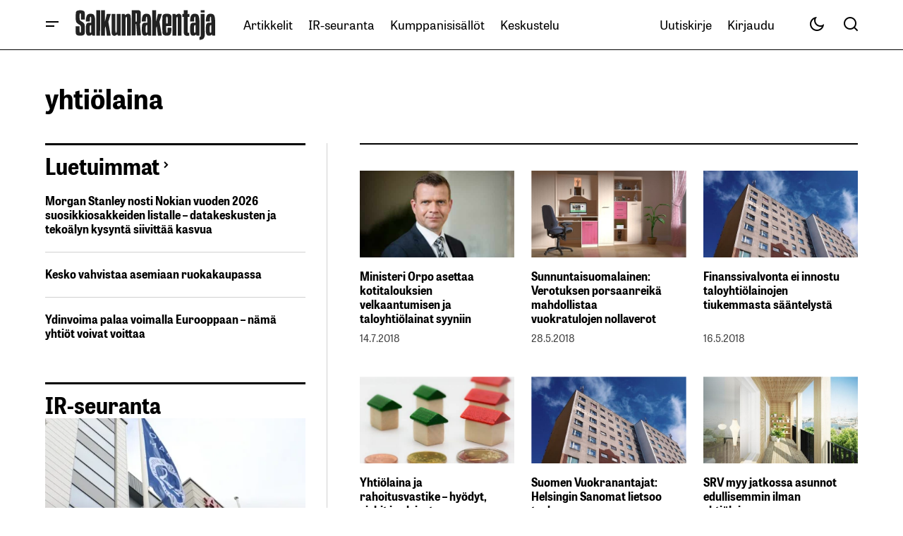

--- FILE ---
content_type: text/html; charset=UTF-8
request_url: https://www.salkunrakentaja.fi/avainsana/yhtiolaina/
body_size: 44667
content:
<!doctype html><html lang="fi"><head><script data-no-optimize="1">var litespeed_docref=sessionStorage.getItem("litespeed_docref");litespeed_docref&&(Object.defineProperty(document,"referrer",{get:function(){return litespeed_docref}}),sessionStorage.removeItem("litespeed_docref"));</script> <meta charset="UTF-8" /><meta name="viewport" content="width=device-width, initial-scale=1" /><link rel="profile" href="https://gmpg.org/xfn/11" /><meta name='robots' content='noindex, follow' /> <script data-no-defer="1" data-ezscrex="false" data-cfasync="false" data-pagespeed-no-defer data-cookieconsent="ignore">var ctPublicFunctions = {"_ajax_nonce":"77f24ce04a","_rest_nonce":"3b31719c4c","_ajax_url":"\/wp-admin\/admin-ajax.php","_rest_url":"https:\/\/www.salkunrakentaja.fi\/wp-json\/","data__cookies_type":"native","data__ajax_type":"rest","data__bot_detector_enabled":0,"data__frontend_data_log_enabled":1,"cookiePrefix":"","wprocket_detected":false,"host_url":"www.salkunrakentaja.fi","text__ee_click_to_select":"Click to select the whole data","text__ee_original_email":"The complete one is","text__ee_got_it":"Got it","text__ee_blocked":"Blocked","text__ee_cannot_connect":"Cannot connect","text__ee_cannot_decode":"Can not decode email. Unknown reason","text__ee_email_decoder":"CleanTalk email decoder","text__ee_wait_for_decoding":"The magic is on the way!","text__ee_decoding_process":"Please wait a few seconds while we decode the contact data."}</script> <script data-no-defer="1" data-ezscrex="false" data-cfasync="false" data-pagespeed-no-defer data-cookieconsent="ignore">var ctPublic = {"_ajax_nonce":"77f24ce04a","settings__forms__check_internal":"0","settings__forms__check_external":"0","settings__forms__force_protection":0,"settings__forms__search_test":"0","settings__forms__wc_add_to_cart":"0","settings__data__bot_detector_enabled":0,"settings__sfw__anti_crawler":0,"blog_home":"https:\/\/www.salkunrakentaja.fi\/","pixel__setting":"0","pixel__enabled":false,"pixel__url":null,"data__email_check_before_post":"1","data__email_check_exist_post":0,"data__cookies_type":"native","data__key_is_ok":true,"data__visible_fields_required":true,"wl_brandname":"Anti-Spam by CleanTalk","wl_brandname_short":"CleanTalk","ct_checkjs_key":"8e7def1945583d892cee4dd41f5c51ccc0c3ba10e8d2667d47d25afaab9372e8","emailEncoderPassKey":"83a77e0971a14ab163f975d2940c5605","bot_detector_forms_excluded":"W10=","advancedCacheExists":true,"varnishCacheExists":false,"wc_ajax_add_to_cart":true}</script>  <script data-cfasync="false" data-pagespeed-no-defer>var gtm4wp_datalayer_name = "dataLayer";
	var dataLayer = dataLayer || [];</script> <title>yhtiölaina | SalkunRakentaja</title><meta property="og:locale" content="fi_FI" /><meta property="og:type" content="article" /><meta property="og:title" content="yhtiölaina arkistot" /><meta property="og:url" content="https://www.salkunrakentaja.fi/avainsana/yhtiolaina/" /><meta property="og:site_name" content="SalkunRakentaja" /><meta property="og:image" content="https://www.salkunrakentaja.fi/wp-content/uploads/2022/08/tabletti-sijoittaja-SalkunRakentaja-taustakuva-082022.jpg" /><meta property="og:image:width" content="1300" /><meta property="og:image:height" content="737" /><meta property="og:image:type" content="image/jpeg" /><meta name="twitter:card" content="summary_large_image" /><meta name="twitter:site" content="@SalkunRakentaja" /> <script type="application/ld+json" class="yoast-schema-graph">{"@context":"https://schema.org","@graph":[{"@type":"CollectionPage","@id":"https://www.salkunrakentaja.fi/avainsana/yhtiolaina/","url":"https://www.salkunrakentaja.fi/avainsana/yhtiolaina/","name":"yhtiölaina | SalkunRakentaja","isPartOf":{"@id":"https://www.salkunrakentaja.fi/#website"},"primaryImageOfPage":{"@id":"https://www.salkunrakentaja.fi/avainsana/yhtiolaina/#primaryimage"},"image":{"@id":"https://www.salkunrakentaja.fi/avainsana/yhtiolaina/#primaryimage"},"thumbnailUrl":"https://www.salkunrakentaja.fi/wp-content/uploads/2018/01/Petteri-Orpo-valtiovarainministeri-012018.jpg","breadcrumb":{"@id":"https://www.salkunrakentaja.fi/avainsana/yhtiolaina/#breadcrumb"},"inLanguage":"fi"},{"@type":"ImageObject","inLanguage":"fi","@id":"https://www.salkunrakentaja.fi/avainsana/yhtiolaina/#primaryimage","url":"https://www.salkunrakentaja.fi/wp-content/uploads/2018/01/Petteri-Orpo-valtiovarainministeri-012018.jpg","contentUrl":"https://www.salkunrakentaja.fi/wp-content/uploads/2018/01/Petteri-Orpo-valtiovarainministeri-012018.jpg","width":799,"height":492,"caption":"Kuvaaja: Sakari Piippo. Lähde: Valtioneuvoston kanslia."},{"@type":"BreadcrumbList","@id":"https://www.salkunrakentaja.fi/avainsana/yhtiolaina/#breadcrumb","itemListElement":[{"@type":"ListItem","position":1,"name":"kotisivu","item":"https://www.salkunrakentaja.fi/"},{"@type":"ListItem","position":2,"name":"yhtiölaina"}]},{"@type":"WebSite","@id":"https://www.salkunrakentaja.fi/#website","url":"https://www.salkunrakentaja.fi/","name":"SalkunRakentaja","description":"Vaurastujan media","publisher":{"@id":"https://www.salkunrakentaja.fi/#organization"},"potentialAction":[{"@type":"SearchAction","target":{"@type":"EntryPoint","urlTemplate":"https://www.salkunrakentaja.fi/?s={search_term_string}"},"query-input":{"@type":"PropertyValueSpecification","valueRequired":true,"valueName":"search_term_string"}}],"inLanguage":"fi"},{"@type":"Organization","@id":"https://www.salkunrakentaja.fi/#organization","name":"SalkunRakentaja","url":"https://www.salkunrakentaja.fi/","logo":{"@type":"ImageObject","inLanguage":"fi","@id":"https://www.salkunrakentaja.fi/#/schema/logo/image/","url":"https://www.salkunrakentaja.fi/wp-content/uploads/2024/12/SalkunRakentaja-logo-122024.jpg","contentUrl":"https://www.salkunrakentaja.fi/wp-content/uploads/2024/12/SalkunRakentaja-logo-122024.jpg","width":576,"height":170,"caption":"SalkunRakentaja"},"image":{"@id":"https://www.salkunrakentaja.fi/#/schema/logo/image/"},"sameAs":["https://www.facebook.com/salkunrakentaja","https://x.com/SalkunRakentaja","https://www.instagram.com/salkunrakentaja","https://www.linkedin.com/company/salkunrakentaja","https://www.youtube.com/channel/UCTp_dI4rgei52IU08N9f7Eg/featured"]}]}</script> <link rel='dns-prefetch' href='//fonts.googleapis.com' /><link href='https://fonts.gstatic.com' crossorigin rel='preconnect' /><link rel="alternate" type="application/rss+xml" title="SalkunRakentaja &raquo; syöte" href="https://www.salkunrakentaja.fi/feed/" /><link rel="alternate" type="application/rss+xml" title="SalkunRakentaja &raquo; kommenttien syöte" href="https://www.salkunrakentaja.fi/comments/feed/" /><link rel="alternate" type="application/rss+xml" title="SalkunRakentaja &raquo; yhtiölaina avainsanan RSS-syöte" href="https://www.salkunrakentaja.fi/avainsana/yhtiolaina/feed/" /><style id='wp-img-auto-sizes-contain-inline-css'>img:is([sizes=auto i],[sizes^="auto," i]){contain-intrinsic-size:3000px 1500px}
/*# sourceURL=wp-img-auto-sizes-contain-inline-css */</style><style id="litespeed-ccss">.wp-block-image img{box-sizing:border-box;height:auto;max-width:100%;vertical-align:bottom}ul{box-sizing:border-box}.entry-content{counter-reset:footnotes}:root{--wp--preset--font-size--normal:16px;--wp--preset--font-size--huge:42px}html :where(img[class*=wp-image-]){height:auto;max-width:100%}:where(figure){margin:0 0 1em}:root{--wp--preset--aspect-ratio--square:1;--wp--preset--aspect-ratio--4-3:4/3;--wp--preset--aspect-ratio--3-4:3/4;--wp--preset--aspect-ratio--3-2:3/2;--wp--preset--aspect-ratio--2-3:2/3;--wp--preset--aspect-ratio--16-9:16/9;--wp--preset--aspect-ratio--9-16:9/16;--wp--preset--color--black:#000000;--wp--preset--color--cyan-bluish-gray:#abb8c3;--wp--preset--color--white:#FFFFFF;--wp--preset--color--pale-pink:#f78da7;--wp--preset--color--vivid-red:#cf2e2e;--wp--preset--color--luminous-vivid-orange:#ff6900;--wp--preset--color--luminous-vivid-amber:#fcb900;--wp--preset--color--light-green-cyan:#7bdcb5;--wp--preset--color--vivid-green-cyan:#00d084;--wp--preset--color--pale-cyan-blue:#8ed1fc;--wp--preset--color--vivid-cyan-blue:#0693e3;--wp--preset--color--vivid-purple:#9b51e0;--wp--preset--color--blue:#59BACC;--wp--preset--color--green:#58AD69;--wp--preset--color--orange:#FFBC49;--wp--preset--color--red:#e32c26;--wp--preset--color--gray-50:#f8f9fa;--wp--preset--color--gray-100:#f8f9fb;--wp--preset--color--gray-200:#E0E0E0;--wp--preset--color--primary:#000000;--wp--preset--color--secondary:#444444;--wp--preset--color--layout:#f7f5f2;--wp--preset--color--border:#d1d1d1;--wp--preset--gradient--vivid-cyan-blue-to-vivid-purple:linear-gradient(135deg,rgba(6,147,227,1) 0%,rgb(155,81,224) 100%);--wp--preset--gradient--light-green-cyan-to-vivid-green-cyan:linear-gradient(135deg,rgb(122,220,180) 0%,rgb(0,208,130) 100%);--wp--preset--gradient--luminous-vivid-amber-to-luminous-vivid-orange:linear-gradient(135deg,rgba(252,185,0,1) 0%,rgba(255,105,0,1) 100%);--wp--preset--gradient--luminous-vivid-orange-to-vivid-red:linear-gradient(135deg,rgba(255,105,0,1) 0%,rgb(207,46,46) 100%);--wp--preset--gradient--very-light-gray-to-cyan-bluish-gray:linear-gradient(135deg,rgb(238,238,238) 0%,rgb(169,184,195) 100%);--wp--preset--gradient--cool-to-warm-spectrum:linear-gradient(135deg,rgb(74,234,220) 0%,rgb(151,120,209) 20%,rgb(207,42,186) 40%,rgb(238,44,130) 60%,rgb(251,105,98) 80%,rgb(254,248,76) 100%);--wp--preset--gradient--blush-light-purple:linear-gradient(135deg,rgb(255,206,236) 0%,rgb(152,150,240) 100%);--wp--preset--gradient--blush-bordeaux:linear-gradient(135deg,rgb(254,205,165) 0%,rgb(254,45,45) 50%,rgb(107,0,62) 100%);--wp--preset--gradient--luminous-dusk:linear-gradient(135deg,rgb(255,203,112) 0%,rgb(199,81,192) 50%,rgb(65,88,208) 100%);--wp--preset--gradient--pale-ocean:linear-gradient(135deg,rgb(255,245,203) 0%,rgb(182,227,212) 50%,rgb(51,167,181) 100%);--wp--preset--gradient--electric-grass:linear-gradient(135deg,rgb(202,248,128) 0%,rgb(113,206,126) 100%);--wp--preset--gradient--midnight:linear-gradient(135deg,rgb(2,3,129) 0%,rgb(40,116,252) 100%);--wp--preset--font-size--small:13px;--wp--preset--font-size--medium:20px;--wp--preset--font-size--large:36px;--wp--preset--font-size--x-large:42px;--wp--preset--spacing--20:0.44rem;--wp--preset--spacing--30:0.67rem;--wp--preset--spacing--40:1rem;--wp--preset--spacing--50:1.5rem;--wp--preset--spacing--60:2.25rem;--wp--preset--spacing--70:3.38rem;--wp--preset--spacing--80:5.06rem;--wp--preset--shadow--natural:6px 6px 9px rgba(0, 0, 0, 0.2);--wp--preset--shadow--deep:12px 12px 50px rgba(0, 0, 0, 0.4);--wp--preset--shadow--sharp:6px 6px 0px rgba(0, 0, 0, 0.2);--wp--preset--shadow--outlined:6px 6px 0px -3px rgba(255, 255, 255, 1), 6px 6px rgba(0, 0, 0, 1);--wp--preset--shadow--crisp:6px 6px 0px rgba(0, 0, 0, 1)}:root{--wppb-primary-color:#1079F3;--wppb-secondary-color:#2D8BF9;--wppb-button-text-color:#FFFFFF;--wppb-label-size:16px;--wppb-label-color:#6E7A86;--wppb-label-color_:#090A0B;--wppb-notifications-text-color:#090A0B;--wppb-notifications-background-color-success:#DCEDC8;--wppb-notifications-background-color-error:#FFCDD2;--wppb-notifications-background-color-warning:#FFF9C4;--wppb-notifications-background-color-note:#D6F5FF;--wppb-notifications-border-color-success:#689F38;--wppb-notifications-border-color-error:#C62828;--wppb-notifications-border-color-warning:#F9A825;--wppb-notifications-border-color-note:#00A0D2}:root{--wppb-primary-color:#005266 !important;--wppb-secondary-color:#005266 !important;--wppb-button-text-color:#ffffff !important;--wppb-label-size:16px !important;--wppb-label-color:#444444 !important;--wppb-label-color_:#444444 !important;--wppb-notifications-text-color:#b5b5b5 !important;--wppb-notifications-border-color-success:#005266 !important;--wppb-notifications-border-color-error:#c62828 !important;--wppb-notifications-border-color-warning:#f9a825 !important;--wppb-notifications-border-color-note:#005266 !important;--wppb-notifications-background-color-success:#ffffff !important;--wppb-notifications-background-color-error:#ffffff !important;--wppb-notifications-background-color-warning:#ffffff !important;--wppb-notifications-background-color-note:#ffffff !important}:root{--wppb-primary-color:#005266 !important;--wppb-secondary-color:#005266 !important;--wppb-button-text-color:#ffffff !important;--wppb-label-size:16px !important;--wppb-label-color:#444444 !important;--wppb-label-color_:#444444 !important;--wppb-notifications-text-color:#b5b5b5 !important;--wppb-notifications-border-color-success:#005266 !important;--wppb-notifications-border-color-error:#c62828 !important;--wppb-notifications-border-color-warning:#f9a825 !important;--wppb-notifications-border-color-note:#005266 !important;--wppb-notifications-background-color-success:#ffffff !important;--wppb-notifications-background-color-error:#ffffff !important;--wppb-notifications-background-color-warning:#ffffff !important;--wppb-notifications-background-color-note:#ffffff !important}:root{--cs-desktop-container:1250px;--cs-laptop-container:1200px;--cs-tablet-container:992px;--cs-mobile-container:576px}:root{--cs-header-initial-height:72px;--cs-header-height:72px;--cs-header-topbar-height:143px;--cs-header-border-width:1px;--cs-floating-header-height:0px;--cs-offcanvas-width:100%;--cs-entry-content-width:1044px;--cs-entry-content-large-width:806px;--cs-entry-content-medium-width:688px;--cs-entry-content-full:1400px;--cs-layout-elements-border-radius:4px;--cs-thumbnail-border-radius:4px;--cs-tag-border-radius:2px;--cs-button-border-radius:4px;--cs-input-border-radius:4px;--cs-avatar-border-radius:50%;--cs-adminmbar-offset:0px;--cs-underline-bg-position:left 98%}@media (min-width:576px){:root{--cs-offcanvas-width:420px}}:root,body[data-scheme=light]{--cs-header-background:var(--cs-light-header-background, #FFFFFF);--cs-header-submenu-background:var(--cs-light-header-submenu-background, #FFFFFF);--cs-header-topbar-background:var(--cs-light-header-topbar-background, #F3F3F3);--cs-footer-background:var(--cs-light-footer-background, #FFFFFF);--cs-offcanvas-background:var(--cs-light-offcanvas-background, #FFFFFF)}:root,[data-scheme=light]{--cs-site-background:var(--cs-light-site-background, #FFFFFF);--cs-layout-background:var(--cs-light-layout-background, #F3F3F3);--cs-branding-background:var(--cs-light-branding-background, #f0f0f0);--cs-color-primary:var(--cs-light-primary-color, #000000);--cs-color-primary-contrast:#FFFFFF;--cs-color-secondary:var(--cs-light-secondary-color, #525252);--cs-color-secondary-contrast:#FFFFFF;--cs-color-accent:var(--cs-light-accent-color, #000000);--cs-color-border:var(--cs-light-border-color, #D9D9D9);--cs-color-divider:var(--cs-light-primary-color, #000000);--cs-color-input:var(--cs-light-input-background);--cs-color-input-contrast:var(--cs-light-input-color);--cs-color-button:var(--cs-light-button-background, #000000);--cs-color-button-contrast:var(--cs-light-button-color, #FFFFFF);--cs-color-button-hover:var(--cs-light-button-hover-background, #000000);--cs-color-button-hover-contrast:var(--cs-light-button-hover-color, #FFFFFF);--cs-color-overlay-background:var(--cs-light-overlay-background-rgb, #161616);--cs-color-tag-background:#F1F1F1;--cs-color-tag-background-hover:#EDEDED;--cs-color-contrast-50:#e9e9e9;--cs-color-contrast-100:#e9e9e9;--cs-color-contrast-200:#d2d2d2;--cs-color-contrast-300:#bbbbbb;--cs-color-contrast-400:#a4a4a4;--cs-color-contrast-500:#808080;--cs-color-contrast-600:#6c6c6c;--cs-color-contrast-700:#494949;--cs-color-contrast-800:#343434;--cs-color-contrast-900:#232323}[data-scheme]{color:var(--cs-color-primary)}:root,[data-scheme=light]{--cs-palette-color-blue:#59BACC;--cs-palette-color-green:#58AD69;--cs-palette-color-orange:#FFBC49;--cs-palette-color-red:#e32c26;--cs-palette-color-black:#000000;--cs-palette-color-white:#FFFFFF;--cs-palette-color-primary:#161616;--cs-palette-color-secondary:#585858;--cs-palette-color-layout:#f6f6f6;--cs-palette-color-border:#D9D9D9;--cs-palette-color-divider:#161616;--cs-palette-color-gray-50:#e9e9e9;--cs-palette-color-gray-100:#e9e9e9;--cs-palette-color-gray-200:#d2d2d2}[class*=" cs-icon-"]{font-family:"cs-icons"!important;speak:none;font-style:normal;font-weight:400;font-variant:normal;text-transform:none;line-height:1;-webkit-font-smoothing:antialiased;-moz-osx-font-smoothing:grayscale}.cs-icon-twitter-x:before{content:""}.cs-icon-facebook:before{content:""}.cs-icon-send:before{content:""}.cs-icon-search:before{content:""}.cs-icon-menu:before{content:""}.cs-icon-link:before{content:""}.cs-icon-x:before{content:""}.cs-icon-chevron-left:before{content:""}.cs-icon-chevron-right:before{content:""}.cs-icon-chevron-up:before{content:""}.cs-icon-eye:before{content:""}*,*::before,*::after{box-sizing:border-box}html{font-family:sans-serif;line-height:1.15;-webkit-text-size-adjust:100%}article,aside,figure,header,main,nav,section{display:block}body{margin:0;font-family:-apple-system,BlinkMacSystemFont,"Segoe UI",Roboto,"Helvetica Neue",Arial,"Noto Sans",sans-serif,"Apple Color Emoji","Segoe UI Emoji","Segoe UI Symbol","Noto Color Emoji";font-size:1rem;font-weight:400;line-height:1.5;text-align:left;background-color:#fff;color:#000}h1,h2{margin-top:0;margin-bottom:1rem}p{margin-top:0;margin-bottom:1rem}ul{margin-top:0;margin-bottom:1rem}ul ul{margin-bottom:0}a{color:var(--cs-color-secondary);text-decoration:underline;background-color:#fff0}figure{margin:0 0 1rem}img{vertical-align:middle;border-style:none}svg{overflow:hidden;vertical-align:middle}label{display:inline-block;margin-bottom:.5rem}button{border-radius:0}input,button{margin:0;font-family:inherit;font-size:inherit;line-height:inherit}button,input{overflow:visible}button{text-transform:none}button,[type=submit]{-webkit-appearance:button}button::-moz-focus-inner,[type=submit]::-moz-focus-inner{padding:0;border-style:none}[type=search]{outline-offset:-2px;-webkit-appearance:none}[type=search]::-webkit-search-decoration{-webkit-appearance:none}::-webkit-file-upload-button{font:inherit;-webkit-appearance:button}html{-webkit-font-smoothing:antialiased;-moz-osx-font-smoothing:grayscale;font-size:16px;font-family:var(--cs-font-base-family);scrollbar-gutter:stable}body{font-family:var(--cs-font-base-family),sans-serif;font-size:var(--cs-font-base-size);font-weight:var(--cs-font-base-weight);font-style:var(--cs-font-base-style);line-height:var(--cs-font-base-line-height);letter-spacing:var(--cs-font-base-letter-spacing)}h1,h2{margin-top:0;margin-bottom:1rem;word-wrap:break-word;color:var(--cs-color-primary);font-family:var(--cs-font-headings-family),sans-serif;font-weight:var(--cs-font-headings-weight);font-style:var(--cs-font-headings-style);text-transform:var(--cs-font-headings-text-transform);line-height:var(--cs-font-headings-line-height);letter-spacing:var(--cs-font-headings-letter-spacing)}@media (max-width:767.98px){h1{font-size:var(--cs-heading-2-font-size)}}@media (min-width:768px){h1{font-size:var(--cs-heading-1-font-size)}}@media (max-width:767.98px){h2{font-size:var(--cs-heading-3-font-size)}}@media (min-width:768px){h2{font-size:var(--cs-heading-2-font-size)}}.cs-main-content .entry-content>*{margin-top:32px;margin-bottom:32px}.cs-main-content .entry-content>*:first-child{margin-top:0}.entry-content{line-height:var(--cs-font-post-content-line-height);color:var(--cs-color-primary);word-break:break-word}.alignnone{max-width:100%}.wp-block-image:not(.is-style-rounded) img{border-radius:var(--cs-thumbnail-border-radius)}.cs-entry__overlay{position:relative}.cs-overlay-background{display:flex;flex-direction:column;position:relative}.cs-overlay-background:after{background:rgba(var(--cs-color-overlay-background),.4);border-radius:var(--cs-thumbnail-border-radius);content:"";position:absolute;left:0;top:0;right:0;bottom:0;opacity:1}.cs-overlay-link{display:flex;position:absolute!important;left:0;top:0;right:0;bottom:0;width:100%;height:100%;z-index:1}.cs-overlay-ratio{position:relative;display:flex;flex-direction:column}.cs-overlay-ratio:not(.cs-ratio-original) .cs-overlay-background{position:absolute;left:0;top:0;right:0;bottom:0;width:100%;height:100%;overflow:hidden}.cs-overlay-ratio:not(.cs-ratio-original) .cs-overlay-background img{width:100%;height:100%;object-fit:cover}.cs-overlay-ratio:not(.cs-ratio-original):before{content:"";display:table;box-sizing:border-box;width:0}.cs-ratio-landscape-16-9:before{padding-bottom:56.25%}.cs-entry__overlay .cs-overlay-background img{-webkit-transform:translateZ(0) scale(1);transform:translateZ(0) scale(1);-webkit-backface-visibility:hidden;backface-visibility:hidden}.cs-entry__inner.cs-entry__overlay .cs-overlay-background:after,.cs-entry__inner.cs-entry__overlay .cs-overlay-background:before{opacity:0}:root,[data-scheme=light]{--cs-color-placeholder:#a5a5a5}button{background-color:var(--cs-color-button);color:var(--cs-color-button-contrast);position:relative;display:inline-flex;align-items:center;justify-content:center;text-decoration:none;border:none;box-shadow:none;overflow:hidden;font-family:var(--cs-font-primary-family),sans-serif;font-size:var(--cs-font-primary-size);line-height:var(--cs-font-primary-line-height);font-weight:var(--cs-font-primary-weight);font-style:var(--cs-font-primary-style);letter-spacing:var(--cs-font-primary-letter-spacing);text-transform:var(--cs-font-primary-text-transform);padding:.5625rem 1.125rem .5625rem 1.125rem;border-radius:var(--cs-button-border-radius)}.cs-button-animated span{position:relative;overflow:hidden;display:inline-flex}.cs-button-animated span>span{display:inline-flex;justify-content:center;align-items:center}.cs-button-animated span>span:nth-of-type(2){position:absolute;left:0;transform:translateY(130%) translateZ(0)}input[type=email],input[type=url],input[type=search]{display:block;width:100%;background-color:var(--cs-color-input,var(--cs-site-background));color:var(--cs-color-input-contrast,var(--cs-color-primary));line-height:var(--cs-font-input-line-height);box-shadow:none;padding:.675rem 1.25rem;border-radius:var(--cs-input-border-radius);font-family:var(--cs-font-input-family),sans-serif;font-size:var(--cs-font-input-size);font-weight:var(--cs-font-input-weight);font-style:var(--cs-font-input-style);line-height:var(--cs-font-input-line-height);letter-spacing:var(--cs-font-input-letter-spacing);text-transform:var(--cs-font-input-text-transform);width:100%;min-height:42px;margin:0;outline:none;appearance:none;border:none;background-color:var(--cs-color-input,var(--cs-layout-background));color:var(--cs-color-input-contrast,var(--cs-color-primary))}input[type=search]::-webkit-search-decoration,input[type=search]::-webkit-search-cancel-button,input[type=search]::-webkit-search-results-button,input[type=search]::-webkit-search-results-decoration{display:none}label{font-family:var(--cs-font-input-family),sans-serif;font-size:var(--cs-font-input-size);font-weight:var(--cs-font-input-weight);font-style:var(--cs-font-input-style);line-height:var(--cs-font-input-line-height);letter-spacing:var(--cs-font-input-letter-spacing);text-transform:var(--cs-font-input-text-transform);margin-bottom:.75rem;color:var(--cs-color-secondary)}.cs-form-group{display:grid;width:100%;min-height:50px;grid-template-columns:1fr auto;grid-template-rows:auto 1fr;border:1px solid #fff0;border-radius:var(--cs-button-border-radius);background:var(--cs-color-input);overflow:hidden}.cs-form-group label{grid-column:1/2;grid-row:1/2;margin:0;padding:.4375rem 0 0 1.125rem;height:auto;visibility:visible;font-size:.75rem;line-height:1}.cs-form-group input{grid-column:1/2;grid-row:2/3;display:block;width:100%;background-color:var(--cs-color-input,var(--cs-site-background));color:var(--cs-color-input-contrast,var(--cs-color-primary));line-height:var(--cs-font-input-line-height);box-shadow:none;padding:var(--cs-input-padding-y,.675rem) var(--cs-input-padding-x,1.125rem);border-radius:0;height:100%;min-height:unset;padding:0 0 .4375rem 1.125rem}.cs-form-group button{position:relative;grid-column:2/3;grid-row:1/3;background-color:var(--cs-color-button);color:var(--cs-color-button-contrast);position:relative;display:inline-flex;align-items:center;justify-content:center;text-decoration:none;border:none;box-shadow:none;overflow:hidden;font-family:var(--cs-font-primary-family),sans-serif;font-size:var(--cs-font-primary-size);line-height:var(--cs-font-primary-line-height);font-weight:var(--cs-font-primary-weight);font-style:var(--cs-font-primary-style);letter-spacing:var(--cs-font-primary-letter-spacing);text-transform:var(--cs-font-primary-text-transform);padding:.675rem 1.25rem .675rem .5625rem;border-radius:0 var(--cs-button-border-radius) var(--cs-button-border-radius)0}@media (max-width:575.98px){.cs-form-group button{padding:.675rem .5625rem}}.cs-form-group button:before{position:absolute;left:0;z-index:1;content:"";display:block;width:1px;height:18px;background:var(--cs-color-border)}.cs-form-group:has(input:not(:focus):empty){align-items:center}.cs-form-group:has(input:not(:focus):empty) label{height:0;padding:0 0 0 1.125rem;visibility:hidden}.cs-form-group:has(input:not(:focus):empty) input{grid-row:1/3;padding:0 0 0 1.125rem}.cs-form-group .cs-icon{font-size:1.125rem}.cs-form-group .cs-icon:not(:last-child){margin-right:.5rem}@media (max-width:575.98px){.cs-form-group span{display:none}}body{background:var(--cs-site-background);overflow-x:hidden;-moz-osx-font-smoothing:grayscale;-webkit-font-smoothing:antialiased;--cs-wpadminbar-height:0px}.cs-wrapper{min-height:calc(100vh - var(--cs-wpadminbar-height));display:flex;flex-direction:column;justify-content:space-between}.cs-site{margin-bottom:4rem}@media (min-width:768px){.cs-site{margin-bottom:6rem}}.cs-container{width:100%;padding-right:24px;padding-left:24px;margin-right:auto;margin-left:auto;max-width:var(--cs-mobile-container,576px)}@media (min-width:768px){.cs-container{max-width:var(--cs-tablet-container,992px)}}@media (min-width:992px){.cs-container{max-width:var(--cs-laptop-container,1200px)}}@media (min-width:1200px){.cs-container{max-width:var(--cs-desktop-container,1448px)}}.cs-site-content{margin-top:1.5rem;margin-bottom:1.5rem}.cs-site-inner{display:flex;flex-direction:column}.cs-site-inner>*{flex:0 0 auto}.cs-site-inner main{flex:1 0 auto}.cs-header{position:relative;width:100%;z-index:10}@media (min-width:992px){.cs-header{z-index:100}}.cs-header__outer{width:100%;background:var(--cs-header-background,var(--cs-site-background))}.cs-header__outer:after{content:"";display:block;width:100%;height:var(--cs-header-border-width);background:var(--cs-color-border)}.cs-header__inner{display:flex;justify-content:space-between;align-items:stretch;min-height:var(--cs-header-height)}.cs-header__inner-mobile{display:flex}@media (min-width:992px){.cs-header__inner-mobile{display:none}}.cs-header__inner-mobile .cs-col-left,.cs-header__inner-mobile .cs-col-right{flex:2}.cs-header__inner-desktop{display:none;min-height:var(--cs-header-initial-height)}@media (min-width:992px){.cs-header__inner-desktop{display:flex}.cs-header__inner-desktop:not(:has(.cs-col-center)) .cs-col-left{flex:5}}.cs-header__col{display:flex;align-items:center;flex:1}.cs-header__col.cs-col-center{justify-content:center;padding:0 20px}.cs-header__inner-mobile .cs-header__col.cs-col-center{flex:5;padding:0}.cs-header__col.cs-col-left:not(:only-child){padding-right:20px}.cs-header__col.cs-col-right{justify-content:flex-end}.cs-header__col.cs-col-right:not(:only-child){padding-left:20px}.cs-header__logo{display:block;color:var(--cs-color-primary);white-space:nowrap;text-decoration:none;font-family:var(--cs-font-main-logo-family),sans-serif;font-size:var(--cs-font-main-logo-size);font-weight:var(--cs-font-main-logo-weight);font-style:var(--cs-font-main-logo-style);letter-spacing:var(--cs-font-main-logo-letter-spacing);text-transform:var(--cs-font-main-logo-text-transform)}.cs-header__logo.cs-logo-dark{display:none}.cs-header__logo img{display:block;width:initial}.cs-header__logo-mobile{font-family:var(--cs-font-mobile-logo-family),sans-serif;font-size:var(--cs-font-mobile-logo-size);font-weight:var(--cs-font-mobile-logo-weight);font-style:var(--cs-font-mobile-logo-style);letter-spacing:var(--cs-font-mobile-logo-letter-spacing);text-transform:var(--cs-font-mobile-logo-text-transform)}.cs-header .cs-logo{margin-bottom:0}.cs-header__nav{display:block;height:100%}.cs-header__nav:not(:first-child){margin-left:28px}.cs-header__nav-inner{display:flex;height:100%;padding:0;margin:0;align-items:center;list-style:none}.cs-header__nav-inner li{position:relative}.cs-header__nav-inner>li{height:100%;margin:0;padding:0}.cs-header__nav-inner>li>a{position:relative;display:flex;align-items:center;white-space:nowrap;height:100%;padding-left:11px;padding-right:11px;text-decoration:none;color:var(--cs-color-primary);font-family:var(--cs-font-menu-family),sans-serif;font-size:var(--cs-font-menu-size);line-height:var(--cs-font-menu-line-height);font-weight:var(--cs-font-menu-weight);font-style:var(--cs-font-menu-style);letter-spacing:var(--cs-font-menu-letter-spacing);text-transform:var(--cs-font-menu-text-transform)}.cs-header__nav-inner>li>a>span{display:flex;flex-wrap:nowrap;align-items:center;min-height:28px;padding-left:0;padding-right:0;border-radius:var(--cs-layout-elements-border-radius)}.cs-header__nav-inner>li>a>span span{display:inline;padding-bottom:.02em;background:linear-gradient(to right,currentColor 0%,currentColor 98%);background-size:0 1px;background-repeat:no-repeat;background-position:var(--cs-underline-bg-position);color:var(--cs-color-primary);text-decoration:none}@media (max-width:575.98px){.cs-header__inner-mobile{margin-left:-8px;margin-right:-8px}.cs-header__inner-mobile .cs-header__col.cs-col-left:not(:only-child){padding-right:12px}.cs-header__inner-mobile .cs-header__col.cs-col-right:not(:only-child){padding-left:12px}}.cs-header__toggles{display:flex;justify-content:center;align-items:center;height:100%}@media (min-width:992px){.cs-header .cs-header__toggles:last-child{margin-right:-14px}}.cs-header__toggle{position:relative;width:40px;height:100%;border-radius:0;display:flex;justify-content:center;align-items:center;opacity:1;text-decoration:none;color:var(--cs-color-primary)}@media (min-width:576px){.cs-header__toggle{width:48px}}.cs-header__toggle .cs-icon{width:24px;height:24px;display:flex;justify-content:center;align-items:center;font-size:1.5rem}.cs-header__burger-toggle,.cs-header__offcanvas-toggle{justify-content:center;align-items:center;width:48px;height:100%;padding:0}.cs-header__burger-toggle .cs-icon,.cs-header__offcanvas-toggle .cs-icon{font-size:1.5rem}.cs-header__burger-toggle{display:none}@media (min-width:992px){.cs-header__burger-toggle{display:flex;margin-left:-14px}}.cs-header__burger-toggle .cs-icon-menu{display:block}.cs-header__burger-toggle .cs-icon-x{display:none}.cs-header__offcanvas-toggle{display:flex;margin-left:-6px}@media (min-width:992px){.cs-header__offcanvas-toggle{display:none}}.cs-header__offcanvas-toggle~.cs-logo{margin-left:8px}.cs-navbar-smart-enabled .cs-header{position:sticky;top:calc(0px - var(--cs-header-height) - var(--cs-header-border-width))}.cs-header-three .cs-header__outer:after{background:var(--cs-color-divider)}.cs-header-three .cs-header__outer>.cs-container{max-width:100%}@media (min-width:992px) and (max-width:1199.98px){.cs-header-three .cs-header__burger-toggle{display:none}.cs-header-three .cs-header__offcanvas-toggle{display:flex}.cs-header-three .cs-header__nav{display:none}}.cs-header-overlay{display:none;position:fixed;top:var(--cs-wpadminbar-height);right:0;bottom:0;left:0;z-index:-1;background:rgba(var(--cs-color-overlay-background),.5)}@media (min-width:992px){.cs-header-overlay{top:var(--cs-wpadminbar-height)}}.cs-header-three:not(.cs-scroll-sticky) .cs-header-overlay{top:var(--cs-wpadminbar-height)}@media (min-width:992px){.cs-header-three:not(.cs-scroll-sticky) .cs-header-overlay{top:var(--cs-wpadminbar-height)}}@keyframes fade{0%{opacity:0}100%{opacity:1}}.cs-search{display:flex;flex-direction:column;opacity:0;visibility:hidden;position:absolute;top:calc(var(--cs-header-height) + var(--cs-header-border-width));right:0;z-index:9;width:100%;height:unset;max-height:calc(100vh - var(--cs-wpadminbar-height) - var(--cs-header-height) - var(--cs-header-border-width));transform:none!important;margin-bottom:calc(var(--cs-header-height) + var(--cs-wpadminbar-height));overflow:hidden;overflow-y:scroll;-ms-overflow-style:none;scrollbar-width:none;background:var(--cs-header-background,var(--cs-site-background));-webkit-overflow-scrolling:touch}@media (min-width:992px){.cs-search{top:calc(var(--cs-header-initial-height) + var(--cs-header-border-width));max-height:calc(100vh - var(--cs-wpadminbar-height) - var(--cs-header-initial-height) - var(--cs-header-border-width) - var(--cs-header-topbar-height));margin-bottom:calc(var(--cs-header-initial-height) + var(--cs-wpadminbar-height))}}.cs-search::-webkit-scrollbar{display:none}@media (min-width:992px){.cs-header-three:not(.cs-scroll-sticky) .cs-search{top:calc(var(--cs-header-initial-height) + var(--cs-header-border-width));margin-bottom:calc(var(--cs-header-initial-height))}}.cs-search__inner{display:flex;flex-direction:column;gap:24px;padding:24px 1.5rem}@media (min-width:576px) and (max-width:767.98px){.cs-search__inner{width:100%;max-width:var(--cs-mobile-container,576px);margin:0 auto}}@media (min-width:992px){.cs-search__inner{gap:40px;width:100%;max-width:var(--cs-desktop-container,1448px);margin:0 auto}}@media (min-width:1448px){.cs-search__inner{padding:40px 1.5rem}}.cs-search__form-header{font-family:var(--cs-font-headings-family),sans-serif;font-weight:var(--cs-font-headings-weight);font-style:var(--cs-font-headings-style);text-transform:var(--cs-font-headings-text-transform);line-height:var(--cs-font-headings-line-height);letter-spacing:var(--cs-font-headings-letter-spacing);padding-bottom:.5rem;font-size:1.5rem}.cs-search__popular{display:flex}.cs-search__popular-header{font-family:var(--cs-font-section-headings-family),sans-serif;font-size:var(--cs-font-section-headings-size);font-weight:var(--cs-font-section-headings-weight);font-style:var(--cs-font-section-headings-style);letter-spacing:var(--cs-font-section-headings-letter-spacing);text-transform:var(--cs-font-section-headings-text-transform);line-height:var(--cs-font-section-headings-line-height);padding-right:.5rem;color:var(--cs-color-primary);white-space:nowrap}.cs-search__popular-categories a{white-space:nowrap}.cs-burger-menu{display:none;position:absolute;top:calc(var(--cs-header-initial-height) + var(--cs-header-border-width));left:0;z-index:110;flex-direction:column;width:100%;max-height:calc(100vh - var(--cs-wpadminbar-height) - var(--cs-header-initial-height) - var(--cs-header-border-width) - var(--cs-header-topbar-height));height:auto;overflow:hidden;overflow-y:scroll;scrollbar-width:none;-webkit-overflow-scrolling:touch;opacity:0;background:var(--cs-header-submenu-background,var(--cs-site-background))}@media (min-width:992px){.cs-header-three:not(.cs-scroll-sticky) .cs-burger-menu{top:calc(var(--cs-header-initial-height) + var(--cs-header-border-width));margin-bottom:calc(var(--cs-header-initial-height))}}.cs-burger-menu__content{display:grid;align-items:start;margin:40px 0;padding:0}@media (min-width:992px) and (max-width:1199.98px){.cs-burger-menu__content{grid-template-columns:1fr 332px;grid-column-gap:64px}}@media (min-width:1200px){.cs-burger-menu__content{grid-template-columns:repeat(2,1fr);grid-column-gap:24px}}.cs-burger-menu__content .cs-burger-menu__nav{display:block;margin-top:0;padding-top:0;border:none}.cs-burger-menu__content .cs-burger-menu__nav:last-child{grid-column:span 2}.cs-burger-menu__content .cs-burger-menu__nav-menu{margin:0;padding:0;list-style:none;display:flex;flex-direction:row;column-gap:1.5rem;justify-content:space-between;margin:-4px 0 4px 0}.cs-burger-menu__content .cs-burger-menu__nav-menu .menu-item{width:auto}@media (min-width:1200px){.cs-burger-menu__content .cs-burger-menu__nav-menu .menu-item{min-width:120px}}@media (min-width:1448px){.cs-burger-menu__content .cs-burger-menu__nav-menu .menu-item{min-width:210px}}.cs-burger-menu__content .cs-burger-menu__nav-menu .menu-item>a{display:inline;padding-bottom:.02em;background:linear-gradient(to right,currentColor 0%,currentColor 98%);background-size:0 1px;background-repeat:no-repeat;background-position:var(--cs-underline-bg-position);color:var(--cs-color-primary);text-decoration:none;font-family:var(--cs-font-footer-menu-family),sans-serif;font-size:var(--cs-font-footer-menu-size);font-weight:var(--cs-font-footer-menu-weight);font-style:var(--cs-font-footer-menu-style);letter-spacing:var(--cs-font-footer-menu-letter-spacing);text-transform:var(--cs-font-footer-menu-text-transform);line-height:var(--cs-font-footer-menu-line-height);width:100%;padding:0;color:var(--cs-color-primary)}.cs-burger-menu__content .cs-burger-menu__nav-menu .menu-item-has-children>a{width:100%;padding:0}.cs-burger-menu__content .cs-burger-menu__nav-menu .menu-item-has-children .sub-menu{margin:0;padding:0;list-style:none;display:flex;flex-direction:column}.cs-burger-menu__content .cs-burger-menu__nav-menu .menu-item-has-children .sub-menu li{padding:1.125rem 0 0 0}.cs-burger-menu__content .cs-burger-menu__nav-menu .menu-item-has-children .sub-menu a{display:inline;padding-bottom:.02em;background:linear-gradient(to right,currentColor 0%,currentColor 98%);background-size:0 1px;background-repeat:no-repeat;background-position:var(--cs-underline-bg-position);color:var(--cs-color-primary);text-decoration:none;font-family:var(--cs-font-footer-submenu-family),sans-serif;font-size:var(--cs-font-footer-submenu-size);font-weight:var(--cs-font-footer-submenu-weight);font-style:var(--cs-font-footer-submenu-style);letter-spacing:var(--cs-font-footer-submenu-letter-spacing);text-transform:var(--cs-font-footer-submenu-text-transform);line-height:var(--cs-font-footer-submenu-line-height);color:var(--cs-color-secondary)}.cs-header-bottombar{display:none;--cs-bottombar-height:40px;overflow:hidden}@media (min-width:992px){.cs-header-bottombar{position:relative;display:block;background:var(--cs-layout-background)}}.cs-header-bottombar-fullwidth .cs-container{max-width:100%}.cs-header-bottombar__inner{display:flex;justify-content:var(--cs-header-bottombar-alignment,flex-start);align-items:center;width:100%;min-height:var(--cs-bottombar-height)}.cs-header-bottombar .cs-header-bottombar__nav-menu{position:relative;overflow:hidden;overflow:clip;list-style:none;padding:0;z-index:1;display:flex;align-items:center;width:100%}.cs-header-bottombar .cs-header-bottombar__nav{width:100%;height:100%;margin:0;padding:0;display:flex;justify-content:var(--cs-header-bottombar-alignment,flex-start)}.cs-header-bottombar .cs-header-bottombar__nav .menu-item{flex-shrink:0;width:auto;height:100%;position:relative;display:flex;align-items:center}.cs-header-bottombar .cs-header-bottombar__nav .menu-item:not(:last-child,.current-item){position:relative;margin-right:1rem;padding-right:1rem}.cs-header-bottombar .cs-header-bottombar__nav .menu-item:not(:last-child,.current-item) a:after{content:"";position:absolute;top:50%;right:0;transform:translateY(-50%);display:block;width:1px;height:calc(100% - 1rem*0.5*2);min-height:1rem;background:var(--cs-color-border)}.cs-header-bottombar .cs-header-bottombar__nav .menu-item a{display:flex;align-items:center;padding-top:.5rem;padding-bottom:.5rem;color:var(--cs-color-secondary);text-decoration:none;font-family:var(--cs-font-bottombar-menu-family),sans-serif;font-size:var(--cs-font-bottombar-menu-size);font-weight:var(--cs-font-bottombar-menu-weight);font-style:var(--cs-font-bottombar-menu-style);letter-spacing:var(--cs-font-bottombar-menu-letter-spacing);text-transform:var(--cs-bottombar-menu-text-transform);line-height:var(--cs-font-bottombar-menu-line-height)}.cs-header-bottombar-standard ul{flex-wrap:wrap}.cs-footer__logo{white-space:nowrap;flex:none;font-family:var(--cs-font-footer-logo-family),sans-serif;font-size:var(--cs-font-footer-logo-size);font-weight:var(--cs-font-footer-logo-weight);font-style:var(--cs-font-footer-logo-style);letter-spacing:var(--cs-font-footer-logo-letter-spacing);text-transform:var(--cs-font-footer-logo-text-transform);color:var(--cs-color-primary);text-decoration:none}.cs-footer__logo:has(img){padding:0}.cs-footer__logo:has(img) img{width:auto}.cs-footer__logo.cs-logo-dark{display:none}.entry-content{font-family:var(--cs-font-post-content-family),sans-serif;font-weight:var(--cs-font-post-content-weight);font-size:var(--cs-font-post-content-size);letter-spacing:var(--cs-font-post-content-letter-spacing);line-height:var(--cs-font-post-content-line-height)}.entry-content:not(:first-child){margin-top:2.5rem}.entry-content:after,.entry-content:before{content:"";display:table;clear:both}@media (max-width:767.98px){.entry-content{font-size:1.125rem}}@media (min-width:992px){.single .cs-entry__container{display:grid;justify-content:center}}.single .cs-metabar-enabled .cs-entry__container{grid-template-columns:minmax(0,var(--cs-entry-content-width));column-gap:24px}@media (min-width:1282px){.single .cs-metabar-enabled.cs-sidebar-right .cs-entry__container{grid-template-columns:minmax(0,1fr) minmax(0,var(--cs-entry-content-large-width))}}@media (min-width:768px){.single .entry-content{max-width:var(--cs-entry-content-medium-width);margin-left:auto;margin-right:auto}}.cs-sidebar__area{margin:0 auto}.cs-sidebar-enabled .cs-sidebar__area{order:2}@media (min-width:768px){.cs-sidebar__area{margin:initial}}@media (min-width:992px){.cs-sidebar__area{margin:initial}.cs-sidebar-right .cs-sidebar__area{order:2;border-left:1px solid var(--cs-color-border)}.cs-sidebar-right .cs-sidebar__area .cs-sidebar__inner{padding-left:10px}}@media (min-width:768px) and (max-width:991.98px){.cs-sidebar__inner{column-count:2;column-gap:40px}}.cs-sidebar__inner .widget{break-inside:avoid}.cs-sidebar__area .widget:not(:last-child){margin-bottom:48px;padding-bottom:0}@supports (position:sticky) or (position:-webkit-sticky){@media (min-width:992px){.cs-sticky-sidebar-enabled.cs-stick-last .cs-sidebar__inner{display:flex;flex-direction:column;height:100%}}}.cs-main-content{position:relative;display:grid;grid-auto-flow:row;row-gap:3rem;grid-template-columns:minmax(0,1fr);margin-top:1.5rem}@media (min-width:992px){.cs-main-content{column-gap:32px}}@media (min-width:1200px){.cs-main-content{column-gap:46px}}.cs-sidebar-right .cs-main-content{grid-template-columns:minmax(0,1fr)}@media (min-width:992px){.cs-sidebar-right .cs-main-content{grid-template-columns:minmax(0,1fr) 310px}}.cs-content-area{position:relative;font-size:var(--cs-font-post-content-size)}.cs-sidebar-enabled .cs-content-area{order:1}@media (min-width:992px){.cs-sidebar-right .cs-content-area{order:1}}.cs-content-area{--cs-post-area-align-content:flex-start;--cs-post-area-content-padding:0px;--cs-post-area-content-border-radius:0;--cs-post-area-content-background:none;--cs-post-area-content-border:0px;--cs-post-area-align-image:stretch}.cs-posts-area{--cs-post-area-separator-width:1px;--cs-post-area-separator-color:var(--cs-color-border)}.cs-posts-area__main{--cs-posts-area-grid-columns:1;--cs-posts-area-grid-row-gap:4rem;--cs-posts-area-grid-column-gap:1.5rem;display:grid;grid-row-gap:var(--cs-posts-area-grid-row-gap);grid-column-gap:var(--cs-posts-area-grid-column-gap);grid-template-columns:repeat(var(--cs-posts-area-grid-columns),minmax(0,1fr))}.cs-posts-area__main .cs-entry__outer{display:grid;grid-template-rows:auto minmax(0,1fr);row-gap:1rem;height:100%}.cs-posts-area__main .cs-entry__content{display:flex;flex-direction:column;gap:0;height:100%;margin-left:0;margin-right:0}.cs-posts-area__main .cs-entry .cs-entry__thumbnail img+img{display:none}@media (min-width:576px){.cs-posts-area__main .cs-entry .cs-entry__thumbnail img:first-child{display:none}.cs-posts-area__main .cs-entry .cs-entry__thumbnail img+img{display:block}}.cs-search .cs-search__form-group{background:var(--cs-color-input,var(--cs-layout-background))}.cs-search .cs-search__form-group input{background:var(--cs-color-input,var(--cs-layout-background));color:var(--cs-color-input-contrast)}.cs-search .cs-search__form-group button{background:var(--cs-color-input,var(--cs-layout-background));color:var(--cs-color-accent)}.cs-search__input{width:100%;outline:none;appearance:none;min-height:unset;border-radius:var(--cs-button-border-radius)0 0 var(--cs-button-border-radius)}.cs-search__submit{border-radius:0 var(--cs-button-border-radius) var(--cs-button-border-radius)0}.cs-entry__outer{display:flex;flex-direction:column;gap:1rem}.cs-entry__content{position:relative;width:100%;max-width:var(--cs-entry-content-width);margin-left:auto;margin-right:auto}.cs-entry__info{margin-bottom:.625rem}@media (min-width:768px){.cs-entry__info{margin-bottom:1rem}}.cs-entry__thumbnail{overflow:hidden;border-radius:var(--cs-thumbnail-border-radius)}.cs-entry__thumbnail a{display:block;width:100%;height:100%}.cs-entry__thumbnail img{width:100%}.cs-entry__thumbnail.cs-entry__overlay{border-radius:var(--cs-thumbnail-border-radius);clip-path:inset(0 0 0 0 round var(--cs-thumbnail-border-radius));transform:translate3d(0,0,0);overflow:hidden}.cs-entry__title{margin-top:0;margin-bottom:0;font-family:var(--cs-font-entry-title-family),sans-serif;line-height:var(--cs-font-entry-title-line-height);font-weight:var(--cs-font-entry-title-weight);font-style:var(--cs-font-entry-title-style);letter-spacing:var(--cs-font-entry-title-letter-spacing);text-transform:var(--cs-font-entry-title-text-transform);font-size:var(--cs-entry-title-font-size,1.125rem);color:var(--cs-color-title,var(--cs-color-primary));overflow-wrap:break-word;word-wrap:break-word;word-break:break-word}.cs-entry__title a{display:block;text-decoration:none;color:var(--cs-color-title,var(--cs-color-primary))}.cs-entry__subtitle{font-family:var(--cs-font-post-subtitle-family),sans-serif;font-size:var(--cs-font-post-subtitle-size);line-height:var(--cs-font-post-subtitle-line-height);font-weight:var(--cs-font-post-subtitle-weight);letter-spacing:var(--cs-font-post-subtitle-letter-spacing);color:var(--cs-color-secondary)}.cs-entry__subtitle:not(:first-child){margin-top:.5rem}.cs-entry__header{position:relative}.cs-entry__header .cs-entry__header-content{position:relative;max-width:925px;margin:0}.cs-entry__header .cs-entry__header-content{display:flex;flex-direction:column;gap:0}@media (max-width:991.98px){.cs-entry__header .cs-entry__header-content{height:auto;justify-content:space-between}}.cs-entry__header .cs-entry__title{font-family:var(--cs-font-post-title-family),sans-serif;font-size:var(--cs-font-post-title-size);line-height:var(--cs-font-post-title-line-height);font-weight:var(--cs-font-post-title-weight);font-style:var(--cs-font-post-title-style);letter-spacing:var(--cs-font-post-title-letter-spacing);text-transform:var(--cs-font-post-title-text-transform);text-transform:var(--cs-font-post-title-text-transform);max-width:845px;margin-bottom:0;word-wrap:break-word}@media (max-width:767.98px){.cs-entry__header .cs-entry__title{font-size:var(--cs-heading-2-font-size)}}.cs-entry__header .cs-entry__subtitle{max-width:568px}.cs-entry__header .cs-entry__subtitle:not(:first-child){margin-top:.25rem}.cs-entry__header .cs-entry__post-meta:not(:first-child){margin-top:1.5rem}.cs-entry__content-wrap{width:100%;max-width:var(--cs-entry-content-large-width)}@media (min-width:1280px){.cs-entry__content-wrap{background:var(--cs-site-background)}}.cs-page-layout-right .cs-entry__content-wrap{margin-left:auto}@media (max-width:991.98px){.cs-page-layout-right .cs-entry__content-wrap{margin-right:auto}}.cs-entry__media figure{margin:0}.cs-entry__media img+img{display:none}@media (min-width:576px){.cs-entry__media img:first-child{display:none}.cs-entry__media img+img{display:block}}.cs-entry__thumbnail-caption{font-family:var(--cs-font-post-meta-family),sans-serif;font-size:var(--cs-font-post-meta-size);line-height:var(--cs-font-post-meta-line-height);font-weight:var(--cs-font-post-meta-weight);font-style:var(--cs-font-post-meta-style);letter-spacing:var(--cs-font-post-meta-letter-spacing);text-transform:var(--cs-font-post-meta-text-transform);display:flex;width:100%;margin-top:.5rem;color:var(--cs-color-secondary)}.cs-entry__header-standard .cs-entry__title,.cs-entry__header-standard .cs-entry__subtitle{max-width:726px}.cs-entry__header-standard .cs-entry__media{margin-top:1.5rem}.cs-entry__post-meta{display:flex;align-items:center;flex-wrap:wrap;gap:.5rem;color:var(--cs-color-meta,var(--cs-color-secondary));font-family:var(--cs-font-post-meta-family),sans-serif;font-size:var(--cs-font-post-meta-size);line-height:var(--cs-font-post-meta-line-height);font-weight:var(--cs-font-post-meta-weight);font-style:var(--cs-font-post-meta-style);letter-spacing:var(--cs-font-post-meta-letter-spacing);text-transform:var(--cs-font-post-meta-text-transform)}.cs-entry__post-meta a{color:var(--cs-color-primary);font-size:inherit}.cs-entry__post-meta>*{display:flex}.cs-entry__post-meta .cs-meta-icon{display:flex;align-items:center;margin-right:4px}.cs-entry__post-meta .cs-meta-author{display:inline;width:auto}.cs-entry__post-meta .cs-meta-author-avatar img{margin-right:6px;border-radius:var(--cs-avatar-border-radius)}.cs-entry__post-meta .cs-meta-author-name{display:inline;padding-bottom:.02em;background:linear-gradient(to right,currentColor 0%,currentColor 98%);background-size:0 1px;background-repeat:no-repeat;background-position:var(--cs-underline-bg-position);color:var(--cs-color-primary);text-decoration:none;padding:0}.cs-entry__post-meta .cs-meta-author-by{display:inline}.cs-entry__post-meta .cs-meta-author-by:after{content:" ";display:inline}.cs-entry__post-meta .cs-meta-author-link{display:inline;text-decoration:none}.cs-entry__post-meta .cs-meta-date{display:flex;margin:0;align-items:center}.cs-entry__post-meta .cs-meta-comments{display:flex;justify-content:center;align-items:center;margin-left:auto}.cs-entry__header .cs-entry__post-meta .cs-meta-comments{margin-left:.5rem}.cs-entry__post-meta .cs-meta-comments .comments-link{display:flex;align-items:center;text-decoration:none;color:var(--cs-color-accent)}.cs-entry__post-meta .cs-meta-comments .comments-link:before{content:"";margin-right:.25rem;font-family:"cs-icons"!important;font-size:1rem}.cs-entry__post-meta .cs-meta-views{align-items:center}.cs-entry__post-meta .cs-meta-views:not(:first-child){margin-left:.5rem}.cs-entry__post-meta .cs-meta-views .cs-icon{font-size:1rem}.cs-entry__post-meta .cs-meta-category{align-items:center}.cs-entry__post-meta .post-categories{margin:0;padding:0;list-style:none;display:inline-block;display:flex;flex-wrap:wrap;align-items:center;gap:.5rem}.cs-entry__post-meta .post-categories li{display:inline-block}.cs-entry__post-meta .post-categories li{position:relative;line-height:1}.cs-entry__post-meta .post-categories a{font-family:var(--cs-font-category-family),sans-serif;font-size:var(--cs-font-category-size);line-height:var(--cs-font-category-line-height);font-weight:var(--cs-font-category-weight);font-style:var(--cs-font-category-style);letter-spacing:var(--cs-font-category-letter-spacing);text-transform:var(--cs-font-category-text-transform);position:relative;display:flex;align-items:center;padding:.25rem .375rem;background:var(--cs-layout-background);color:var(--cs-color-primary);border-radius:var(--cs-tag-border-radius);text-decoration:none}#cancel-comment-reply-link{margin-left:.5rem}.comment-form-url{display:none}.cs-entry__metabar{display:none}@media (min-width:1282px){.cs-entry__metabar{display:block;justify-self:flex-end}}.cs-entry__metabar-inner{display:flex;flex-direction:column;gap:8px}@media (min-width:992px){.cs-metabar-enabled .cs-entry__metabar-inner{position:sticky;z-index:2;top:calc(40px*0.5 + var(--cs-wpadminbar-height) + var(--cs-floating-header-height))}}.cs-entry__metabar-item{display:flex;flex-direction:column;align-items:flex-start}.cs-offcanvas{position:fixed;height:calc(100% - var(--cs-wpadminbar-height));top:var(--cs-wpadminbar-height);left:calc(var(--cs-offcanvas-width)*-1);width:var(--cs-offcanvas-width);display:flex;flex-direction:column;background:var(--cs-offcanvas-background);-webkit-overflow-scrolling:touch;z-index:110;overflow:hidden;transform:translate3d(0,0,0)}.cs-offcanvas__header{display:grid;grid-template-columns:40px 1fr;align-items:center;min-height:var(--cs-header-height);padding:12px 24px 12px 16px;border-bottom:1px solid var(--cs-color-border)}.cs-offcanvas__close-toggle{display:flex;justify-content:center;align-items:center;width:48px;height:48px}.cs-offcanvas__close-toggle .cs-icon{font-size:1.5rem;color:var(--cs-color-primary)}.cs-offcanvas__inner{display:flex;flex-direction:column;height:100%;padding:16px 24px 0 24px}@media (min-width:576px){.cs-offcanvas__inner{padding:16px 40px 0 40px}}.cs-offcanvas__inner .widget:not(:last-child){margin-bottom:2.5rem}.cs-offcanvas .widget_nav_menu a{font-family:var(--cs-font-footer-menu-family),sans-serif;font-size:var(--cs-font-footer-menu-size);font-weight:var(--cs-font-footer-menu-weight);font-style:var(--cs-font-footer-menu-style);letter-spacing:var(--cs-font-footer-menu-letter-spacing);text-transform:var(--cs-font-footer-menu-text-transform);line-height:var(--cs-font-footer-menu-line-height);padding:.8125rem 0}.cs-offcanvas .widget_nav_menu .sub-menu a{font-family:var(--cs-font-footer-submenu-family),sans-serif;font-size:var(--cs-font-footer-submenu-size);font-weight:var(--cs-font-footer-submenu-weight);font-style:var(--cs-font-footer-submenu-style);letter-spacing:var(--cs-font-footer-submenu-letter-spacing);text-transform:var(--cs-font-footer-submenu-text-transform);line-height:var(--cs-font-footer-submenu-line-height)}.cs-offcanvas__sidebar{flex:1;overflow-x:hidden;overflow-y:auto}.cs-offcanvas__bottombar{margin-top:auto;display:flex;flex-wrap:wrap;justify-content:space-between;align-items:center;margin-left:-24px;margin-right:-24px;padding:16px 0 0 0}@media (min-width:576px){.cs-offcanvas__bottombar{margin-left:-40px;margin-right:-40px}}.cs-site-overlay{display:none;position:fixed;top:0;right:0;bottom:0;left:0;background:rgba(var(--cs-color-overlay-background),.3);animation:fade 0.5s;z-index:109}@keyframes fade{0%{opacity:0}100%{opacity:1}}.cs-scroll-top{opacity:0;visibility:hidden;transform:translateY(15px);position:fixed;bottom:1rem;right:1rem;z-index:91;display:flex;justify-content:center;align-items:center;border-radius:50%;background-color:#fff0;color:var(--cs-color-primary);animation:fade 0.5s;width:52px;height:52px;padding:0}@media (min-width:992px){.cs-scroll-top{bottom:2rem;right:2rem}}.cs-scroll-top:after{content:"";position:absolute;top:2px;left:2px;z-index:-1;width:48px;height:48px;border-radius:50%;background-color:var(--cs-layout-background)}.cs-scroll-top-border,.cs-scroll-top-progress{position:absolute;top:0;left:0}.cs-scroll-top-border path,.cs-scroll-top-progress path{stroke-width:2;fill:none;stroke-dasharray:153.03px,153.03px;stroke-dashoffset:0}.cs-scroll-top-border path{stroke:var(--cs-color-border)}.cs-scroll-top-progress path{stroke:var(--cs-color-accent)}.cs-scroll-top i{font-size:1.5rem}.cs-subscribe{position:relative;display:flex;overflow:hidden}.cs-subscribe__content{position:relative;display:flex;flex-direction:column;gap:1rem}@media (min-width:576px){.cs-subscribe__content{gap:1.5rem}}.cs-subscribe__header{display:flex;flex:2;flex-direction:column;gap:.5rem;width:100%;max-width:340px}.cs-subscribe__heading{margin:0;font-size:var(--cs-heading-3-font-size)}.cs-subscribe__form{display:flex;flex-direction:column;gap:0;width:100%}.cs-subscribe__form label{color:var(--cs-color-secondary)}.cs-subscribe__form-description{margin:.5rem 0 0 0;color:var(--cs-color-secondary);font-family:var(--cs-font-secondary-family),sans-serif;font-size:var(--cs-font-secondary-size);font-weight:var(--cs-font-secondary-weight);font-style:var(--cs-font-secondary-style);letter-spacing:var(--cs-font-secondary-letter-spacing);text-transform:var(--cs-font-secondary-text-transform);line-height:var(--cs-font-secondary-line-height)}.cs-subscribe-entry .cs-subscribe{container-name:subscribe;container-type:inline-size;margin-top:40px;padding:24px;background:var(--cs-layout-background);border-radius:var(--cs-thumbnail-border-radius)}@media (min-width:576px){.cs-subscribe-entry .cs-subscribe{padding:40px}}.cs-subscribe-entry .cs-subscribe__form-group{background:var(--cs-color-input,var(--cs-site-background))}.cs-subscribe-entry .cs-subscribe input{background:var(--cs-color-input,var(--cs-site-background));color:var(--cs-color-input-contrast)}.cs-subscribe-entry .cs-subscribe button{background:var(--cs-color-input,var(--cs-site-background));color:var(--cs-color-accent)}.cs-offcanvas__bottombar .cs-subscribe{padding:16px 24px 24px 24px;background:var(--cs-layout-background)}@media (min-width:576px){.cs-offcanvas__bottombar .cs-subscribe{padding:16px 40px 24px 40px}}.cs-offcanvas__bottombar .cs-subscribe .cs-subscribe__content{gap:.5rem}.cs-offcanvas__bottombar .cs-subscribe .cs-subscribe__heading{font-size:1.5rem}.cs-offcanvas__bottombar .cs-subscribe__form-group{background:var(--cs-color-input,var(--cs-site-background))}.cs-offcanvas__bottombar .cs-subscribe input{background:var(--cs-color-input,var(--cs-site-background));color:var(--cs-color-input-contrast)}.cs-offcanvas__bottombar .cs-subscribe button{background:var(--cs-color-input,var(--cs-site-background));color:var(--cs-color-accent)}.cs-share{display:flex}.cs-share__link{position:relative;display:flex;justify-content:center;align-items:center;width:40px;height:40px;text-decoration:none;color:var(--cs-color-primary)}.cs-share .cs-icon{font-size:1.5rem}.cs-entry__metabar .cs-share{flex-direction:column}@media (min-width:1448px){.cs-entry__metabar .cs-share{margin:-4px}}@media (min-width:1448px){.cs-entry__metabar .cs-share__link{width:48px;height:48px}}.cs-entry__metabar .cs-share__link:after{content:"";position:absolute;top:0;left:0;z-index:-1;display:block;width:40px;height:40px;background:var(--cs-layout-background);border-radius:50%}@media (min-width:1448px){.cs-entry__metabar .cs-share__link:after{top:4px;left:4px}}.cs-share__copy-link{position:relative}.cs-floating-header{position:relative;z-index:-1;height:0;transform:translateY(-100%);width:100%;background:var(--cs-header-submenu-background,var(--cs-site-background));box-shadow:0 10px 40px 0 hsl(0 0% 0%/.07);overflow:hidden}.cs-floating-header__content{display:grid;grid-template-columns:40px minmax(0,1fr) 40px;gap:.5rem;align-items:center}@media (min-width:768px){.cs-floating-header__content{grid-template-columns:60px minmax(0,1fr) 60px;gap:1rem}}@media (min-width:1200px){.cs-floating-header__content{grid-template-columns:306px minmax(0,1fr) 306px}}.cs-floating-header__current{grid-column:2/3;display:flex;justify-content:center;align-items:center;gap:.5rem;padding:.25rem 0;min-height:40px}@media (min-width:768px){.cs-floating-header__current{min-height:60px}}.cs-floating-header__current .cs-entry__post-meta{display:none}@media (min-width:768px){.cs-floating-header__current .cs-entry__post-meta{display:flex}}.cs-floating-header__current span{font-family:var(--cs-font-section-headings-family),sans-serif;font-size:var(--cs-font-section-headings-size);font-weight:var(--cs-font-section-headings-weight);font-style:var(--cs-font-section-headings-style);letter-spacing:var(--cs-font-section-headings-letter-spacing);text-transform:var(--cs-font-section-headings-text-transform);line-height:var(--cs-font-section-headings-line-height)}@media (max-width:575.98px){.cs-floating-header__current span{font-size:.875em}}.cs-floating-header__prev,.cs-floating-header__next{display:flex;align-items:center;gap:.5rem;height:100%;text-decoration:none;color:var(--cs-color-primary);overflow-wrap:break-word;word-wrap:break-word;word-break:break-word}.cs-floating-header__prev .cs-icon,.cs-floating-header__next .cs-icon{min-width:40px;min-height:40px;display:flex;justify-content:center;align-items:center;font-size:1.5rem}@media (min-width:768px){.cs-floating-header__prev .cs-icon,.cs-floating-header__next .cs-icon{min-width:60px;min-height:60px}}.cs-floating-header__prev span,.cs-floating-header__next span{display:none}@media (min-width:1200px){.cs-floating-header__prev span,.cs-floating-header__next span{font-family:var(--cs-font-secondary-family),sans-serif;font-size:var(--cs-font-secondary-size);font-weight:var(--cs-font-secondary-weight);font-style:var(--cs-font-secondary-style);letter-spacing:var(--cs-font-secondary-letter-spacing);text-transform:var(--cs-font-secondary-text-transform);line-height:var(--cs-font-secondary-line-height);display:block;padding:.5rem 0}}.cs-floating-header__prev{grid-column:1/2;border-right:1px solid var(--cs-color-border)}.cs-floating-header__prev span{padding-right:20px}.cs-floating-header__next{grid-column:3/4;justify-content:space-between;border-left:1px solid var(--cs-color-border)}.cs-floating-header__next span{padding-left:20px}.cs-floating-header__progress{position:relative;z-index:1;height:2px;background:var(--cs-color-border)}.cs-floating-header__progress-bar{position:absolute;top:0;left:0;z-index:2;width:0;height:2px;background:var(--cs-color-accent)}.widget{width:100%}.widget:not(:last-child){margin-bottom:1.5rem}.widget_nav_menu ul{list-style:none;padding:0;margin:0}.widget_nav_menu a{display:block;padding:.8125rem 0;color:var(--cs-color-primary);text-decoration:none;font-family:var(--cs-font-headings-family),sans-serif;font-weight:var(--cs-font-headings-weight);font-style:var(--cs-font-headings-style);text-transform:var(--cs-font-headings-text-transform);line-height:var(--cs-font-headings-line-height);letter-spacing:var(--cs-font-headings-letter-spacing)}.widget_nav_menu .menu-item-has-children{position:relative;width:100%}.widget_nav_menu .menu-item-has-children>ul{width:100%;order:3}.widget_nav_menu .menu>.menu-item:not(.menu-item-has-children)>a:after{visibility:hidden}.widget_nav_menu .sub-menu{display:none}.widget_nav_menu .sub-menu a{padding:.5rem 0 .5rem .625rem;line-height:1;font-family:var(--cs-font-submenu-family),sans-serif;font-size:var(--cs-font-submenu-size);line-height:var(--cs-font-submenu-line-height);font-weight:var(--cs-font-submenu-weight);font-style:var(--cs-font-submenu-style);letter-spacing:var(--cs-font-submenu-letter-spacing);text-transform:var(--cs-font-submenu-text-transform)}.widget_nav_menu .menu{margin:-.5rem 0}.widget_nav_menu .menu>.menu-item>.sub-menu{padding-bottom:.5rem}.widget_nav_menu .menu-item-has-children>a{padding-right:20px;width:calc(100% - 20px)}img{max-width:100%;height:auto}.elementor .e-con.e-con-boxed>.e-con-inner{max-width:var(--cs-mobile-container,576px)}@media (min-width:768px){.elementor .e-con.e-con-boxed>.e-con-inner{max-width:var(--cs-tablet-container,992px)}}@media (min-width:992px){.elementor .e-con.e-con-boxed>.e-con-inner{max-width:var(--cs-laptop-container,1200px)}}@media (min-width:1200px){.elementor .e-con.e-con-boxed>.e-con-inner{max-width:var(--cs-desktop-container,1448px)}}.cs-headline{position:relative;width:100%;padding:var(--cs-headline-padding,0)}.cs-headline__container{display:flex;flex-wrap:wrap;width:100%}.cs-headline__content{font-family:var(--cs-font-section-headings-family),sans-serif;font-size:var(--cs-font-section-headings-size);font-weight:var(--cs-font-section-headings-weight);font-style:var(--cs-font-section-headings-style);letter-spacing:var(--cs-font-section-headings-letter-spacing);text-transform:var(--cs-font-section-headings-text-transform);line-height:var(--cs-font-section-headings-line-height);display:flex;align-items:center;margin:0;color:var(--cs-headline-color,var(--cs-color-primary))}.cs-headline-border{border-top:2px solid var(--cs-color-divider)}.cs-headline-border .cs-headline__container{align-items:center;min-height:40px;margin-top:8px}.cs-headline-link .cs-headline__content span{display:inline;padding-bottom:.02em;background:linear-gradient(to right,currentColor 0%,currentColor 98%);background-size:0 1px;background-repeat:no-repeat;background-position:var(--cs-underline-bg-position);color:var(--cs-color-primary);text-decoration:none}.cs-headline-link .cs-headline__content:after{font-family:"cs-icons"!important;font-style:normal!important;content:"";transform:rotate(-90deg);font-size:1rem;display:flex;justify-content:center;align-self:center;width:18px;height:18px}.cs-posts-area-elementor .cs-posts-area__main{display:grid;grid-template-columns:minmax(0,1fr);grid-column-gap:var(--cs-posts-column-gap,1.5rem);grid-row-gap:var(--cs-posts-row-gap,16px)}@media (min-width:576px) and (max-width:991.98px){.cs-posts-area-elementor .cs-posts-area__main{grid-template-columns:repeat(var(--cs-posts-columns-tablet,1),minmax(0,1fr))}}@media (min-width:992px) and (max-width:1199.98px){.cs-posts-area-elementor .cs-posts-area__main{grid-template-columns:repeat(var(--cs-posts-columns-laptop,1),minmax(0,1fr))}}@media (min-width:1200px){.cs-posts-area-elementor .cs-posts-area__main{grid-template-columns:repeat(var(--cs-posts-columns-desktop,1),minmax(0,1fr))}}.cs-posts{padding:var(--cs-posts-padding,0)}.cs-posts .cs-entry{container-name:card;container-type:inline-size}.cs-posts .cs-overlay-background{border-radius:var(--cs-thumbnail-border-radius)}.cs-posts .cs-overlay-background:after{z-index:1}.cs-posts__standard .cs-entry__outer{display:grid;grid-template-columns:1fr;grid-template-rows:auto minmax(0,1fr);column-gap:.75rem;row-gap:var(--cs-post-image-margin-bottom);justify-content:flex-start;align-items:flex-start;height:100%}.cs-posts__standard .cs-entry__thumbnail{width:100%}.cs-posts__standard .cs-entry .cs-overlay-background img+img{display:none}@media (min-width:576px){.cs-posts__standard .cs-entry .cs-overlay-background img:first-child{display:none}.cs-posts__standard .cs-entry .cs-overlay-background img+img{display:block}}.cs-posts__standard .cs-entry__content{max-width:100%}.cs-posts__standard .cs-entry__title{max-width:624px;margin-left:0;margin-right:0}:root{--swiper-theme-color:#007aff}:host{position:relative;display:block;margin-left:auto;margin-right:auto;z-index:1}:root{--swiper-navigation-size:44px}:root{--cs-font-base-family:Inter Tight;--cs-font-base-size:1rem;--cs-font-base-weight:500;--cs-font-base-style:normal;--cs-font-base-letter-spacing:normal;--cs-font-base-line-height:1.4;--cs-font-primary-family:Inter Tight;--cs-font-primary-size:1rem;--cs-font-primary-weight:500;--cs-font-primary-style:normal;--cs-font-primary-letter-spacing:normal;--cs-font-primary-text-transform:none;--cs-font-primary-line-height:1.4;--cs-font-secondary-family:Inter Tight;--cs-font-secondary-size:1em;--cs-font-secondary-weight:500;--cs-font-secondary-style:normal;--cs-font-secondary-letter-spacing:normal;--cs-font-secondary-text-transform:none;--cs-font-secondary-line-height:1.2;--cs-font-section-headings-family:Inter Tight;--cs-font-section-headings-size:1.9rem;--cs-font-section-headings-weight:700;--cs-font-section-headings-style:normal;--cs-font-section-headings-letter-spacing:normal;--cs-font-section-headings-text-transform:none;--cs-font-section-headings-line-height:1.2;--cs-font-post-title-family:Bitter;--cs-font-post-title-weight:800;--cs-font-post-title-size:2.2rem;--cs-font-post-title-letter-spacing:normal;--cs-font-post-title-text-transform:none;--cs-font-post-title-line-height:1.2;--cs-font-post-subtitle-family:Bitter;--cs-font-post-subtitle-weight:400;--cs-font-post-subtitle-size:1.25rem;--cs-font-post-subtitle-letter-spacing:normal;--cs-font-post-subtitle-line-height:1.4;--cs-font-category-family:Inter Tight;--cs-font-category-size:.9rem;--cs-font-category-weight:500;--cs-font-category-style:normal;--cs-font-category-letter-spacing:normal;--cs-font-category-text-transform:initial;--cs-font-category-line-height:1;--cs-font-post-meta-family:Inter Tight;--cs-font-post-meta-size:.9rem;--cs-font-post-meta-weight:500;--cs-font-post-meta-style:normal;--cs-font-post-meta-letter-spacing:normal;--cs-font-post-meta-text-transform:none;--cs-font-post-meta-line-height:1.0;--cs-font-post-content-family:Bitter;--cs-font-post-content-weight:500;--cs-font-post-content-size:1.05rem;--cs-font-post-content-letter-spacing:normal;--cs-font-post-content-line-height:1.6;--cs-font-input-family:Inter Tight;--cs-font-input-size:1rem;--cs-font-input-weight:500;--cs-font-input-style:normal;--cs-font-input-line-height:1.4;--cs-font-input-letter-spacing:normal;--cs-font-input-text-transform:none;--cs-font-entry-title-family:Bitter;--cs-font-entry-title-weight:800;--cs-font-entry-title-style:normal;--cs-font-entry-title-letter-spacing:normal;--cs-font-entry-title-line-height:1.2;--cs-font-entry-title-text-transform:none;--cs-font-entry-excerpt-family:Bitter;--cs-font-entry-excerpt-weight:400;--cs-font-entry-excerpt-size:1.0rem;--cs-font-entry-excerpt-letter-spacing:normal;--cs-font-entry-excerpt-line-height:1.3;--cs-font-main-logo-family:Inter;--cs-font-main-logo-size:1.375rem;--cs-font-main-logo-weight:700;--cs-font-main-logo-style:normal;--cs-font-main-logo-letter-spacing:-0.02em;--cs-font-main-logo-text-transform:none;--cs-font-mobile-logo-family:Inter;--cs-font-mobile-logo-size:1.375rem;--cs-font-mobile-logo-weight:700;--cs-font-mobile-logo-style:normal;--cs-font-mobile-logo-letter-spacing:-0.02em;--cs-font-mobile-logo-text-transform:none;--cs-font-footer-logo-family:Inter;--cs-font-footer-logo-size:1.375rem;--cs-font-footer-logo-weight:700;--cs-font-footer-logo-style:normal;--cs-font-footer-logo-letter-spacing:-0.02em;--cs-font-footer-logo-text-transform:none;--cs-font-headings-family:Bitter;--cs-font-headings-weight:800;--cs-font-headings-style:normal;--cs-font-headings-line-height:1.3;--cs-font-headings-letter-spacing:normal;--cs-font-headings-text-transform:none;--cs-font-menu-family:Inter Tight;--cs-font-menu-size:1.0rem;--cs-font-menu-weight:500;--cs-font-menu-style:normal;--cs-font-menu-letter-spacing:normal;--cs-font-menu-text-transform:none;--cs-font-menu-line-height:1.1;--cs-font-submenu-family:Inter Tight;--cs-font-submenu-size:1rem;--cs-font-submenu-weight:500;--cs-font-submenu-style:normal;--cs-font-submenu-letter-spacing:normal;--cs-font-submenu-text-transform:none;--cs-font-submenu-line-height:1.3;--cs-font-footer-menu-family:Inter Tight;--cs-font-footer-menu-size:1.15rem;--cs-font-footer-menu-weight:500;--cs-font-footer-menu-style:normal;--cs-font-footer-menu-letter-spacing:normal;--cs-font-footer-menu-text-transform:none;--cs-font-footer-menu-line-height:1;--cs-font-footer-submenu-family:Inter Tight;--cs-font-footer-submenu-size:1rem;--cs-font-footer-submenu-weight:500;--cs-font-footer-submenu-style:normal;--cs-font-footer-submenu-letter-spacing:normal;--cs-font-footer-submenu-text-transform:none;--cs-font-footer-submenu-line-height:1.2;--cs-font-bottombar-menu-family:Bitter;--cs-font-bottombar-menu-size:1.05rem;--cs-font-bottombar-menu-weight:500;--cs-font-bottombar-menu-style:normal;--cs-font-bottombar-menu-letter-spacing:normal;--cs-font-bottombar-menu-text-transform:none;--cs-font-bottombar-menu-line-height:1.1}:root{--cs-light-site-background:#ffffff;--cs-dark-site-background:#161616;--cs-light-header-background:#f7f5f2;--cs-dark-header-background:#161616;--cs-light-header-submenu-background:#f7f5f2;--cs-dark-header-submenu-background:#161616;--cs-light-header-topbar-background:#F3F3F3;--cs-dark-header-topbar-background:#232323;--cs-light-footer-background:#f7f5f2;--cs-dark-footer-background:#161616;--cs-light-offcanvas-background:#ffffff;--cs-dark-offcanvas-background:#161616;--cs-light-layout-background:#f7f5f2;--cs-dark-layout-background:#232323;--cs-light-primary-color:#000000;--cs-dark-primary-color:#FFFFFF;--cs-light-secondary-color:#444444;--cs-dark-secondary-color:#CDCDCD;--cs-light-accent-color:#005266;--cs-dark-accent-color:#ffffff;--cs-light-input-background:#ffffff;--cs-light-input-color:#000000;--cs-light-button-background:#005266;--cs-dark-button-background:#3e3e3e;--cs-light-button-color:#FFFFFF;--cs-dark-button-color:#FFFFFF;--cs-light-button-hover-background:rgba(0,106,132,0.62);--cs-dark-button-hover-background:#3e3e3e;--cs-light-button-hover-color:#ffffff;--cs-dark-button-hover-color:#FFFFFF;--cs-light-border-color:#d1d1d1;--cs-dark-border-color:#343434;--cs-light-overlay-background:#161616;--cs-dark-overlay-background:#161616;--cs-thumbnail-border-radius:0px;--cs-tag-border-radius:2px;--cs-input-border-radius:4px;--cs-button-border-radius:4px;--cs-heading-1-font-size:2.2rem;--cs-heading-2-font-size:1.6rem;--cs-heading-3-font-size:1.3rem;--cs-heading-4-font-size:1.2rem;--cs-heading-5-font-size:1.1rem;--cs-heading-6-font-size:0.9rem;--cs-header-initial-height:70px;--cs-header-height:70px}:root,[data-scheme="light"]{--cs-light-overlay-background-rgb:22,22,22}:root{--cs-dark-overlay-background-rgb:22,22,22}.cs-header-bottombar{--cs-header-bottombar-alignment:flex-start}.cs-entry__header-standard .cs-entry__media,.cs-entry__post-meta .cs-meta-author-by,.cs-subscribe-entry .cs-subscribe,.cs-entry__footer .cs-entry__post-meta .cs-meta-author,.cs-entry__post-meta .cs-meta-views{display:none!important}.cs-site{margin-bottom:2rem}:root{--cs-desktop-container:1200px}.cs-floating-header{display:none}.cs-header__logo img{width:200px}.cs-header__logo-mobile{width:150px}.cs-header-bottombar-fullwidth .cs-container,.cs-header-three .cs-header__outer>.cs-container{max-width:1200px}:root{--cs-header-border-width:0}.cs-floating-header{box-shadow:none}.cs-header-bottombar{margin-top:20px;display:initial}.cs-header-bottombar .cs-header-bottombar__nav .menu-item{width:100%}.cs-header-bottombar .cs-header-bottombar__nav .menu-item:not(:last-child,.current-item) a:after{background:none}.cs-header-bottombar{background:#fff;padding:5px 0}.cs-burger-menu__content .cs-burger-menu__nav-menu .menu-item-has-children .sub-menu li{padding-top:5px}@media (min-width:1200px){.cs-header__col.cs-col-right:not(:only-child){padding-left:0}.cs-header__col.cs-col-right{max-width:25px}.cs-header__nav-inner li:nth-child(5){margin-left:180px}.cs-header__col.cs-col-left:not(:only-child){padding-right:10px}}.cs-site-content{margin-top:0}.cs-posts__standard .cs-entry__outer:not(.cs-entry__outer-content-center) .cs-entry__title{padding-right:.2rem}.e-con{padding-left:0;padding-right:0}.cs-entry__post-meta .post-categories,.cs-entry__post-meta .post-categories li{margin:0!important;padding:0!important}.cs-entry__post-meta .post-categories a{background:none;padding:0;color:var(--cs-color-accent)}.cs-posts .cs-entry{border-bottom:none!important;padding-bottom:0!important}.elementor-3223874 .elementor-element.elementor-element-c26c2fc .cs-posts .cs-entry{border-top:1px solid var(--cs-color-border);padding-top:20px}.cs-posts .cs-entry:first-child{border-top:none!important}.cs-entry__post-meta .cs-meta-author{margin-top:.2rem}.cs-entry__post-meta .cs-meta-author-avatar img{margin-bottom:.2rem}.cs-entry__info{margin-bottom:.7rem}.cs-entry__header .cs-entry__title{color:#000}:root{--cs-entry-content-large-width:900px}.cs-entry__post-meta .cs-meta-author-avatar img{height:45px;width:45px}.cs-entry__header-standard .cs-entry__media,.cs-entry__post-meta .cs-meta-author-by,.cs-subscribe-entry .cs-subscribe,.cs-entry__footer .cs-entry__post-meta .cs-meta-author,.cs-entry__post-meta .cs-meta-views{display:none!important}.cs-entry__header .cs-entry__subtitle:not(:first-child){margin-top:.7rem}.cs-main-content .entry-content>*{margin-top:20px;margin-bottom:17px}.elementor-element.elementor-element{padding:0}.widget_nav_menu a{padding:.3rem 0}.elementor .e-con.e-con-boxed>.e-con-inner{padding-top:0}.cs-entry__title{font-size:1em}.cs-burger-menu__content .cs-burger-menu__nav-menu .menu-item-has-children .sub-menu a{font-size:.9rem}.cs-floating-header__current span{line-height:1.1;font-size:.9rem}.cs-header-bottombar__nav .menu-item a.post-category{font-family:"Inter Tight",sans-serif;font-weight:500;font-size:1.05rem}.cs-header-bottombar .cs-header-bottombar__nav .menu-item a{color:var(--cs-color-primary)}.cs-entry__post-meta .post-categories a{text-transform:uppercase}.cs-header-bottombar__nav .menu-item a.post-category{color:var(--cs-color-accent);text-transform:uppercase}#salkunrakentaja_desktop-top,#salkunrakentaja_mobile-top{text-align:center}@media (min-width:1200px){.cs-floating-header__content{grid-template-columns:400px minmax(0,1fr) 400px}}@media (min-width:992px){.cs-sidebar-right .cs-sidebar__area .cs-sidebar__inner{padding-left:30px}}@media (max-width:992px){.cs-header-bottombar__nav .menu-item a.post-category,.cs-header-bottombar span{display:none}}@media (max-width:767.98px){:root{--cs-header-height:55px}.cs-entry__header .cs-entry__title{font-size:1.6rem}.cs-entry__subtitle{font-size:1.05rem}.entry-content{font-size:1rem}.cs-entry__post-meta,.cs-entry__post-meta .post-categories a{font-size:.8rem}}@media ((max-width:499px)){.wp-block-image{width:100vw;margin-left:calc(-50vw + 50%);margin-right:calc(-50vw + 50%)}}.cs-headline-border{border-top:3px solid var(--cs-color-divider)}.cs-posts .cs-entry{border-bottom:1px solid var(--cs-color-border);padding-bottom:10px}:root{--cs-thumbnail-border-radius:0px}.cs-form-group{border:1px solid var(--cs-color-divider);margin:10px auto}:root{--direction-multiplier:1}.elementor *,.elementor :after,.elementor :before{box-sizing:border-box}.elementor a{box-shadow:none;text-decoration:none}.elementor img{border:none;border-radius:0;box-shadow:none;height:auto;max-width:100%}.elementor-element{--flex-direction:initial;--flex-wrap:initial;--justify-content:initial;--align-items:initial;--align-content:initial;--gap:initial;--flex-basis:initial;--flex-grow:initial;--flex-shrink:initial;--order:initial;--align-self:initial;align-self:var(--align-self);flex-basis:var(--flex-basis);flex-grow:var(--flex-grow);flex-shrink:var(--flex-shrink);order:var(--order)}.elementor-element:where(.e-con-full,.elementor-widget){align-content:var(--align-content);align-items:var(--align-items);flex-direction:var(--flex-direction);flex-wrap:var(--flex-wrap);gap:var(--row-gap) var(--column-gap);justify-content:var(--justify-content)}:root{--page-title-display:block}.elementor-widget{position:relative}.elementor-widget:not(:last-child){margin-bottom:var(--kit-widget-spacing,20px)}@media (prefers-reduced-motion:no-preference){html{scroll-behavior:smooth}}.e-con{--border-radius:0;--border-top-width:0px;--border-right-width:0px;--border-bottom-width:0px;--border-left-width:0px;--border-style:initial;--border-color:initial;--container-widget-width:100%;--container-widget-height:initial;--container-widget-flex-grow:0;--container-widget-align-self:initial;--content-width:min(100%,var(--container-max-width,1140px));--width:100%;--min-height:initial;--height:auto;--text-align:initial;--margin-top:0px;--margin-right:0px;--margin-bottom:0px;--margin-left:0px;--padding-top:var(--container-default-padding-top,10px);--padding-right:var(--container-default-padding-right,10px);--padding-bottom:var(--container-default-padding-bottom,10px);--padding-left:var(--container-default-padding-left,10px);--position:relative;--z-index:revert;--overflow:visible;--gap:var(--widgets-spacing,20px);--row-gap:var(--widgets-spacing-row,20px);--column-gap:var(--widgets-spacing-column,20px);--overlay-mix-blend-mode:initial;--overlay-opacity:1;--e-con-grid-template-columns:repeat(3,1fr);--e-con-grid-template-rows:repeat(2,1fr);border-radius:var(--border-radius);height:var(--height);min-height:var(--min-height);min-width:0;overflow:var(--overflow);position:var(--position);width:var(--width);z-index:var(--z-index);--flex-wrap-mobile:wrap;margin-block-end:var(--margin-block-end);margin-block-start:var(--margin-block-start);margin-inline-end:var(--margin-inline-end);margin-inline-start:var(--margin-inline-start);padding-inline-end:var(--padding-inline-end);padding-inline-start:var(--padding-inline-start)}.e-con{--margin-block-start:var(--margin-top);--margin-block-end:var(--margin-bottom);--margin-inline-start:var(--margin-left);--margin-inline-end:var(--margin-right);--padding-inline-start:var(--padding-left);--padding-inline-end:var(--padding-right);--padding-block-start:var(--padding-top);--padding-block-end:var(--padding-bottom);--border-block-start-width:var(--border-top-width);--border-block-end-width:var(--border-bottom-width);--border-inline-start-width:var(--border-left-width);--border-inline-end-width:var(--border-right-width)}.e-con.e-flex{--flex-direction:column;--flex-basis:auto;--flex-grow:0;--flex-shrink:1;flex:var(--flex-grow) var(--flex-shrink) var(--flex-basis)}.e-con-full,.e-con>.e-con-inner{padding-block-end:var(--padding-block-end);padding-block-start:var(--padding-block-start);text-align:var(--text-align)}.e-con-full.e-flex,.e-con.e-flex>.e-con-inner{flex-direction:var(--flex-direction)}.e-con,.e-con>.e-con-inner{display:var(--display)}.e-con-boxed.e-flex{align-content:normal;align-items:normal;flex-direction:column;flex-wrap:nowrap;justify-content:normal}.e-con-boxed{gap:initial;text-align:initial}.e-con.e-flex>.e-con-inner{align-content:var(--align-content);align-items:var(--align-items);align-self:auto;flex-basis:auto;flex-grow:1;flex-shrink:1;flex-wrap:var(--flex-wrap);justify-content:var(--justify-content)}.e-con>.e-con-inner{gap:var(--row-gap) var(--column-gap);height:100%;margin:0 auto;max-width:var(--content-width);padding-inline-end:0;padding-inline-start:0;width:100%}:is(.elementor-section-wrap,[data-elementor-id])>.e-con{--margin-left:auto;--margin-right:auto;max-width:min(100%,var(--width))}.e-con .elementor-widget.elementor-widget{margin-block-end:0}.e-con:before{border-block-end-width:var(--border-block-end-width);border-block-start-width:var(--border-block-start-width);border-color:var(--border-color);border-inline-end-width:var(--border-inline-end-width);border-inline-start-width:var(--border-inline-start-width);border-radius:var(--border-radius);border-style:var(--border-style);content:var(--background-overlay);display:block;height:max(100% + var(--border-top-width) + var(--border-bottom-width),100%);left:calc(0px - var(--border-left-width));mix-blend-mode:var(--overlay-mix-blend-mode);opacity:var(--overlay-opacity);position:absolute;top:calc(0px - var(--border-top-width));width:max(100% + var(--border-left-width) + var(--border-right-width),100%)}.e-con .elementor-widget{min-width:0}.e-con>.e-con-inner>.elementor-widget>.elementor-widget-container,.e-con>.elementor-widget>.elementor-widget-container{height:100%}.e-con.e-con>.e-con-inner>.elementor-widget,.elementor.elementor .e-con>.elementor-widget{max-width:100%}.e-con .elementor-widget:not(:last-child){--kit-widget-spacing:0px}@media (max-width:767px){.e-con.e-flex{--width:100%;--flex-wrap:var(--flex-wrap-mobile)}}@media (max-width:767px){.elementor .elementor-hidden-mobile{display:none}}.elementor-3223874 .elementor-element.elementor-element-c26c2fc{--display:flex;--flex-direction:column;--container-widget-width:100%;--container-widget-height:initial;--container-widget-flex-grow:0;--container-widget-align-self:initial;--flex-wrap-mobile:wrap;--gap:0px 0px;--row-gap:0px;--column-gap:0px}.elementor-3223874 .elementor-element.elementor-element-73e174b{--cs-headline-padding:0px 0px 0px 0px}.elementor-3223874 .elementor-element.elementor-element-b5e6a00{--cs-posts-columns-desktop:1;--cs-posts-columns-laptop:1;--cs-posts-columns-tablet:1;--cs-posts-column-gap:24px;--cs-posts-row-gap:12px}.elementor-3223874 .elementor-element.elementor-element-b5e6a00 .cs-entry__title{font-weight:500}@media (max-width:991px){.elementor-3223874 .elementor-element.elementor-element-73e174b{width:var(--container-widget-width,100%);max-width:100%;--container-widget-width:100%;--container-widget-flex-grow:0;--cs-headline-padding:0px 0px 0px 0px}.elementor-3223874 .elementor-element.elementor-element-73e174b.elementor-element{--flex-grow:1;--flex-shrink:0}.elementor-3223874 .elementor-element.elementor-element-b5e6a00{width:var(--container-widget-width,100%);max-width:100%;--container-widget-width:100%;--container-widget-flex-grow:0;--cs-posts-column-gap:20px;--cs-posts-row-gap:24px}.elementor-3223874 .elementor-element.elementor-element-b5e6a00.elementor-element{--flex-grow:1;--flex-shrink:0}.elementor-3223874 .elementor-element.elementor-element-b5e6a00 .cs-entry__title{font-size:18px}}@media (max-width:767px){.elementor-3223874 .elementor-element.elementor-element-c26c2fc{--width:100%;--flex-direction:row;--container-widget-width:initial;--container-widget-height:100%;--container-widget-flex-grow:1;--container-widget-align-self:stretch;--flex-wrap-mobile:wrap}.elementor-3223874 .elementor-element.elementor-element-73e174b{width:var(--container-widget-width,100%);max-width:100%;--container-widget-width:100%;--container-widget-flex-grow:0;--cs-headline-padding:0px 0px 0px 0px}.elementor-3223874 .elementor-element.elementor-element-73e174b.elementor-element{--flex-grow:0;--flex-shrink:0}.elementor-3223874 .elementor-element.elementor-element-b5e6a00.elementor-element{--order:99999 /* order end hack */;--flex-grow:1;--flex-shrink:0}.elementor-3223874 .elementor-element.elementor-element-b5e6a00{--cs-posts-column-gap:20px;--cs-posts-row-gap:24px}.elementor-3223874 .elementor-element.elementor-element-b5e6a00 .cs-entry__title{font-size:16px}}.elementor-3223513 .elementor-element.elementor-element-0c4ded2{--display:flex;--flex-direction:column;--container-widget-width:100%;--container-widget-height:initial;--container-widget-flex-grow:0;--container-widget-align-self:initial;--flex-wrap-mobile:wrap}.elementor-3223513 .elementor-element.elementor-element-0a94ab1{width:100%;max-width:100%;--cs-headline-padding:0px 0px 0px 0px}.elementor-3223513 .elementor-element.elementor-element-0a94ab1>.elementor-widget-container{margin:0 0 0 0}.elementor-3223513 .elementor-element.elementor-element-c25e224.elementor-element{--flex-grow:1;--flex-shrink:0}.elementor-3223513 .elementor-element.elementor-element-c25e224{--cs-posts-columns-desktop:1;--cs-posts-columns-laptop:1;--cs-posts-columns-tablet:1;--cs-posts-column-gap:24px;--cs-posts-row-gap:16px;--cs-post-image-margin-bottom:16px}@media (max-width:991px){.elementor-3223513 .elementor-element.elementor-element-0c4ded2{--flex-direction:column;--container-widget-width:100%;--container-widget-height:initial;--container-widget-flex-grow:0;--container-widget-align-self:initial;--flex-wrap-mobile:wrap}.elementor-3223513 .elementor-element.elementor-element-0a94ab1>.elementor-widget-container{margin:0 0 0 0}.elementor-3223513 .elementor-element.elementor-element-0a94ab1{--cs-headline-padding:0px 0px 0px 0px}.elementor-3223513 .elementor-element.elementor-element-c25e224{width:var(--container-widget-width,100%);max-width:100%;--container-widget-width:100%;--container-widget-flex-grow:0;--cs-posts-column-gap:20px;--cs-posts-row-gap:24px;--cs-post-image-margin-bottom:16px}.elementor-3223513 .elementor-element.elementor-element-c25e224.elementor-element{--flex-grow:1;--flex-shrink:0}}@media (max-width:991px) and (min-width:768px){.elementor-3223513 .elementor-element.elementor-element-0c4ded2{--content-width:100%}}@media (max-width:767px){.elementor-3223513 .elementor-element.elementor-element-0c4ded2{--content-width:100%}.elementor-3223513 .elementor-element.elementor-element-0c4ded2.e-con{--flex-grow:1;--flex-shrink:0}.elementor-3223513 .elementor-element.elementor-element-0a94ab1.elementor-element{--align-self:flex-start}.elementor-3223513 .elementor-element.elementor-element-0a94ab1{--cs-headline-padding:0px 0px 0px 0px}.elementor-3223513 .elementor-element.elementor-element-c25e224{width:var(--container-widget-width,100%);max-width:100%;--container-widget-width:100%;--container-widget-flex-grow:0;--cs-posts-column-gap:0px;--cs-posts-row-gap:20px;--cs-post-image-margin-bottom:13px}.elementor-3223513 .elementor-element.elementor-element-c25e224>.elementor-widget-container{margin:0 0 0 0;padding:0 0 0 0}}.elementor-kit-3223040{--e-global-color-text:#000000;--e-global-color-primary:#000000;--e-global-color-secondary:#005266;--e-global-color-accent:#8B8B8B;--e-global-typography-secondary-font-family:"Trebuchet MS";--e-global-typography-accent-font-weight:700;--e-global-typography-accent-font-style:normal;color:#000}.e-con{--container-max-width:1250px}.elementor-widget:not(:last-child){--kit-widget-spacing:40px}.elementor-element{--widgets-spacing:40px 40px;--widgets-spacing-row:40px;--widgets-spacing-column:40px}@media (max-width:991px){.e-con{--container-max-width:992px}}@media (max-width:767px){.e-con{--container-max-width:576px;--container-default-padding-top:0px;--container-default-padding-right:0px;--container-default-padding-bottom:0px;--container-default-padding-left:0px}}</style><link rel="preload" data-asynced="1" data-optimized="2" as="style" onload="this.onload=null;this.rel='stylesheet'" href="https://www.salkunrakentaja.fi/wp-content/litespeed/css/45db7ddfd2fe1a62d1718aa0b6f870db.css?ver=3e902" /><script data-optimized="1" type="litespeed/javascript" data-src="https://www.salkunrakentaja.fi/wp-content/plugins/litespeed-cache/assets/js/css_async.min.js"></script> <style id='classic-theme-styles-inline-css'>/*! This file is auto-generated */
.wp-block-button__link{color:#fff;background-color:#32373c;border-radius:9999px;box-shadow:none;text-decoration:none;padding:calc(.667em + 2px) calc(1.333em + 2px);font-size:1.125em}.wp-block-file__button{background:#32373c;color:#fff;text-decoration:none}
/*# sourceURL=/wp-includes/css/classic-themes.min.css */</style><style id='wppb-content-restriction-start-style-inline-css'>/*# sourceURL=https://www.salkunrakentaja.fi/wp-content/plugins/profile-builder/assets/misc/gutenberg/blocks/build/content-restriction-start/style-index.css */</style><style id='wppb-content-restriction-end-style-inline-css'>/*# sourceURL=https://www.salkunrakentaja.fi/wp-content/plugins/profile-builder/assets/misc/gutenberg/blocks/build/content-restriction-end/style-index.css */</style><style id='wppb-edit-profile-style-inline-css'>/*# sourceURL=https://www.salkunrakentaja.fi/wp-content/plugins/profile-builder/assets/misc/gutenberg/blocks/build/edit-profile/style-index.css */</style><style id='wppb-login-style-inline-css'>/*# sourceURL=https://www.salkunrakentaja.fi/wp-content/plugins/profile-builder/assets/misc/gutenberg/blocks/build/login/style-index.css */</style><style id='wppb-recover-password-style-inline-css'>/*# sourceURL=https://www.salkunrakentaja.fi/wp-content/plugins/profile-builder/assets/misc/gutenberg/blocks/build/recover-password/style-index.css */</style><style id='wppb-register-style-inline-css'>/*# sourceURL=https://www.salkunrakentaja.fi/wp-content/plugins/profile-builder/assets/misc/gutenberg/blocks/build/register/style-index.css */</style><style id='global-styles-inline-css'>:root{--wp--preset--aspect-ratio--square: 1;--wp--preset--aspect-ratio--4-3: 4/3;--wp--preset--aspect-ratio--3-4: 3/4;--wp--preset--aspect-ratio--3-2: 3/2;--wp--preset--aspect-ratio--2-3: 2/3;--wp--preset--aspect-ratio--16-9: 16/9;--wp--preset--aspect-ratio--9-16: 9/16;--wp--preset--color--black: #000000;--wp--preset--color--cyan-bluish-gray: #abb8c3;--wp--preset--color--white: #FFFFFF;--wp--preset--color--pale-pink: #f78da7;--wp--preset--color--vivid-red: #cf2e2e;--wp--preset--color--luminous-vivid-orange: #ff6900;--wp--preset--color--luminous-vivid-amber: #fcb900;--wp--preset--color--light-green-cyan: #7bdcb5;--wp--preset--color--vivid-green-cyan: #00d084;--wp--preset--color--pale-cyan-blue: #8ed1fc;--wp--preset--color--vivid-cyan-blue: #0693e3;--wp--preset--color--vivid-purple: #9b51e0;--wp--preset--color--blue: #59BACC;--wp--preset--color--green: #58AD69;--wp--preset--color--orange: #FFBC49;--wp--preset--color--red: #e32c26;--wp--preset--color--gray-50: #f8f9fa;--wp--preset--color--gray-100: #f8f9fb;--wp--preset--color--gray-200: #E0E0E0;--wp--preset--color--primary: #000000;--wp--preset--color--secondary: #444444;--wp--preset--color--layout: #f9f6f2;--wp--preset--color--border: #d1d1d1;--wp--preset--gradient--vivid-cyan-blue-to-vivid-purple: linear-gradient(135deg,rgb(6,147,227) 0%,rgb(155,81,224) 100%);--wp--preset--gradient--light-green-cyan-to-vivid-green-cyan: linear-gradient(135deg,rgb(122,220,180) 0%,rgb(0,208,130) 100%);--wp--preset--gradient--luminous-vivid-amber-to-luminous-vivid-orange: linear-gradient(135deg,rgb(252,185,0) 0%,rgb(255,105,0) 100%);--wp--preset--gradient--luminous-vivid-orange-to-vivid-red: linear-gradient(135deg,rgb(255,105,0) 0%,rgb(207,46,46) 100%);--wp--preset--gradient--very-light-gray-to-cyan-bluish-gray: linear-gradient(135deg,rgb(238,238,238) 0%,rgb(169,184,195) 100%);--wp--preset--gradient--cool-to-warm-spectrum: linear-gradient(135deg,rgb(74,234,220) 0%,rgb(151,120,209) 20%,rgb(207,42,186) 40%,rgb(238,44,130) 60%,rgb(251,105,98) 80%,rgb(254,248,76) 100%);--wp--preset--gradient--blush-light-purple: linear-gradient(135deg,rgb(255,206,236) 0%,rgb(152,150,240) 100%);--wp--preset--gradient--blush-bordeaux: linear-gradient(135deg,rgb(254,205,165) 0%,rgb(254,45,45) 50%,rgb(107,0,62) 100%);--wp--preset--gradient--luminous-dusk: linear-gradient(135deg,rgb(255,203,112) 0%,rgb(199,81,192) 50%,rgb(65,88,208) 100%);--wp--preset--gradient--pale-ocean: linear-gradient(135deg,rgb(255,245,203) 0%,rgb(182,227,212) 50%,rgb(51,167,181) 100%);--wp--preset--gradient--electric-grass: linear-gradient(135deg,rgb(202,248,128) 0%,rgb(113,206,126) 100%);--wp--preset--gradient--midnight: linear-gradient(135deg,rgb(2,3,129) 0%,rgb(40,116,252) 100%);--wp--preset--font-size--small: 13px;--wp--preset--font-size--medium: 20px;--wp--preset--font-size--large: 36px;--wp--preset--font-size--x-large: 42px;--wp--preset--spacing--20: 0.44rem;--wp--preset--spacing--30: 0.67rem;--wp--preset--spacing--40: 1rem;--wp--preset--spacing--50: 1.5rem;--wp--preset--spacing--60: 2.25rem;--wp--preset--spacing--70: 3.38rem;--wp--preset--spacing--80: 5.06rem;--wp--preset--shadow--natural: 6px 6px 9px rgba(0, 0, 0, 0.2);--wp--preset--shadow--deep: 12px 12px 50px rgba(0, 0, 0, 0.4);--wp--preset--shadow--sharp: 6px 6px 0px rgba(0, 0, 0, 0.2);--wp--preset--shadow--outlined: 6px 6px 0px -3px rgb(255, 255, 255), 6px 6px rgb(0, 0, 0);--wp--preset--shadow--crisp: 6px 6px 0px rgb(0, 0, 0);}:root :where(.is-layout-flow) > :first-child{margin-block-start: 0;}:root :where(.is-layout-flow) > :last-child{margin-block-end: 0;}:root :where(.is-layout-flow) > *{margin-block-start: 24px;margin-block-end: 0;}:root :where(.is-layout-constrained) > :first-child{margin-block-start: 0;}:root :where(.is-layout-constrained) > :last-child{margin-block-end: 0;}:root :where(.is-layout-constrained) > *{margin-block-start: 24px;margin-block-end: 0;}:root :where(.is-layout-flex){gap: 24px;}:root :where(.is-layout-grid){gap: 24px;}body .is-layout-flex{display: flex;}.is-layout-flex{flex-wrap: wrap;align-items: center;}.is-layout-flex > :is(*, div){margin: 0;}body .is-layout-grid{display: grid;}.is-layout-grid > :is(*, div){margin: 0;}.has-black-color{color: var(--wp--preset--color--black) !important;}.has-cyan-bluish-gray-color{color: var(--wp--preset--color--cyan-bluish-gray) !important;}.has-white-color{color: var(--wp--preset--color--white) !important;}.has-pale-pink-color{color: var(--wp--preset--color--pale-pink) !important;}.has-vivid-red-color{color: var(--wp--preset--color--vivid-red) !important;}.has-luminous-vivid-orange-color{color: var(--wp--preset--color--luminous-vivid-orange) !important;}.has-luminous-vivid-amber-color{color: var(--wp--preset--color--luminous-vivid-amber) !important;}.has-light-green-cyan-color{color: var(--wp--preset--color--light-green-cyan) !important;}.has-vivid-green-cyan-color{color: var(--wp--preset--color--vivid-green-cyan) !important;}.has-pale-cyan-blue-color{color: var(--wp--preset--color--pale-cyan-blue) !important;}.has-vivid-cyan-blue-color{color: var(--wp--preset--color--vivid-cyan-blue) !important;}.has-vivid-purple-color{color: var(--wp--preset--color--vivid-purple) !important;}.has-blue-color{color: var(--wp--preset--color--blue) !important;}.has-green-color{color: var(--wp--preset--color--green) !important;}.has-orange-color{color: var(--wp--preset--color--orange) !important;}.has-red-color{color: var(--wp--preset--color--red) !important;}.has-gray-50-color{color: var(--wp--preset--color--gray-50) !important;}.has-gray-100-color{color: var(--wp--preset--color--gray-100) !important;}.has-gray-200-color{color: var(--wp--preset--color--gray-200) !important;}.has-primary-color{color: var(--wp--preset--color--primary) !important;}.has-secondary-color{color: var(--wp--preset--color--secondary) !important;}.has-layout-color{color: var(--wp--preset--color--layout) !important;}.has-border-color{color: var(--wp--preset--color--border) !important;}.has-black-background-color{background-color: var(--wp--preset--color--black) !important;}.has-cyan-bluish-gray-background-color{background-color: var(--wp--preset--color--cyan-bluish-gray) !important;}.has-white-background-color{background-color: var(--wp--preset--color--white) !important;}.has-pale-pink-background-color{background-color: var(--wp--preset--color--pale-pink) !important;}.has-vivid-red-background-color{background-color: var(--wp--preset--color--vivid-red) !important;}.has-luminous-vivid-orange-background-color{background-color: var(--wp--preset--color--luminous-vivid-orange) !important;}.has-luminous-vivid-amber-background-color{background-color: var(--wp--preset--color--luminous-vivid-amber) !important;}.has-light-green-cyan-background-color{background-color: var(--wp--preset--color--light-green-cyan) !important;}.has-vivid-green-cyan-background-color{background-color: var(--wp--preset--color--vivid-green-cyan) !important;}.has-pale-cyan-blue-background-color{background-color: var(--wp--preset--color--pale-cyan-blue) !important;}.has-vivid-cyan-blue-background-color{background-color: var(--wp--preset--color--vivid-cyan-blue) !important;}.has-vivid-purple-background-color{background-color: var(--wp--preset--color--vivid-purple) !important;}.has-blue-background-color{background-color: var(--wp--preset--color--blue) !important;}.has-green-background-color{background-color: var(--wp--preset--color--green) !important;}.has-orange-background-color{background-color: var(--wp--preset--color--orange) !important;}.has-red-background-color{background-color: var(--wp--preset--color--red) !important;}.has-gray-50-background-color{background-color: var(--wp--preset--color--gray-50) !important;}.has-gray-100-background-color{background-color: var(--wp--preset--color--gray-100) !important;}.has-gray-200-background-color{background-color: var(--wp--preset--color--gray-200) !important;}.has-primary-background-color{background-color: var(--wp--preset--color--primary) !important;}.has-secondary-background-color{background-color: var(--wp--preset--color--secondary) !important;}.has-layout-background-color{background-color: var(--wp--preset--color--layout) !important;}.has-border-background-color{background-color: var(--wp--preset--color--border) !important;}.has-black-border-color{border-color: var(--wp--preset--color--black) !important;}.has-cyan-bluish-gray-border-color{border-color: var(--wp--preset--color--cyan-bluish-gray) !important;}.has-white-border-color{border-color: var(--wp--preset--color--white) !important;}.has-pale-pink-border-color{border-color: var(--wp--preset--color--pale-pink) !important;}.has-vivid-red-border-color{border-color: var(--wp--preset--color--vivid-red) !important;}.has-luminous-vivid-orange-border-color{border-color: var(--wp--preset--color--luminous-vivid-orange) !important;}.has-luminous-vivid-amber-border-color{border-color: var(--wp--preset--color--luminous-vivid-amber) !important;}.has-light-green-cyan-border-color{border-color: var(--wp--preset--color--light-green-cyan) !important;}.has-vivid-green-cyan-border-color{border-color: var(--wp--preset--color--vivid-green-cyan) !important;}.has-pale-cyan-blue-border-color{border-color: var(--wp--preset--color--pale-cyan-blue) !important;}.has-vivid-cyan-blue-border-color{border-color: var(--wp--preset--color--vivid-cyan-blue) !important;}.has-vivid-purple-border-color{border-color: var(--wp--preset--color--vivid-purple) !important;}.has-blue-border-color{border-color: var(--wp--preset--color--blue) !important;}.has-green-border-color{border-color: var(--wp--preset--color--green) !important;}.has-orange-border-color{border-color: var(--wp--preset--color--orange) !important;}.has-red-border-color{border-color: var(--wp--preset--color--red) !important;}.has-gray-50-border-color{border-color: var(--wp--preset--color--gray-50) !important;}.has-gray-100-border-color{border-color: var(--wp--preset--color--gray-100) !important;}.has-gray-200-border-color{border-color: var(--wp--preset--color--gray-200) !important;}.has-primary-border-color{border-color: var(--wp--preset--color--primary) !important;}.has-secondary-border-color{border-color: var(--wp--preset--color--secondary) !important;}.has-layout-border-color{border-color: var(--wp--preset--color--layout) !important;}.has-border-border-color{border-color: var(--wp--preset--color--border) !important;}.has-vivid-cyan-blue-to-vivid-purple-gradient-background{background: var(--wp--preset--gradient--vivid-cyan-blue-to-vivid-purple) !important;}.has-light-green-cyan-to-vivid-green-cyan-gradient-background{background: var(--wp--preset--gradient--light-green-cyan-to-vivid-green-cyan) !important;}.has-luminous-vivid-amber-to-luminous-vivid-orange-gradient-background{background: var(--wp--preset--gradient--luminous-vivid-amber-to-luminous-vivid-orange) !important;}.has-luminous-vivid-orange-to-vivid-red-gradient-background{background: var(--wp--preset--gradient--luminous-vivid-orange-to-vivid-red) !important;}.has-very-light-gray-to-cyan-bluish-gray-gradient-background{background: var(--wp--preset--gradient--very-light-gray-to-cyan-bluish-gray) !important;}.has-cool-to-warm-spectrum-gradient-background{background: var(--wp--preset--gradient--cool-to-warm-spectrum) !important;}.has-blush-light-purple-gradient-background{background: var(--wp--preset--gradient--blush-light-purple) !important;}.has-blush-bordeaux-gradient-background{background: var(--wp--preset--gradient--blush-bordeaux) !important;}.has-luminous-dusk-gradient-background{background: var(--wp--preset--gradient--luminous-dusk) !important;}.has-pale-ocean-gradient-background{background: var(--wp--preset--gradient--pale-ocean) !important;}.has-electric-grass-gradient-background{background: var(--wp--preset--gradient--electric-grass) !important;}.has-midnight-gradient-background{background: var(--wp--preset--gradient--midnight) !important;}.has-small-font-size{font-size: var(--wp--preset--font-size--small) !important;}.has-medium-font-size{font-size: var(--wp--preset--font-size--medium) !important;}.has-large-font-size{font-size: var(--wp--preset--font-size--large) !important;}.has-x-large-font-size{font-size: var(--wp--preset--font-size--x-large) !important;}
:root :where(.wp-block-pullquote){font-size: 1.5em;line-height: 1.6;}
/*# sourceURL=global-styles-inline-css */</style><style id='wppb_form_designs_general_style-inline-css'>:root {
			                                --wppb-primary-color: #005266 !important;
			                                --wppb-secondary-color: #005266 !important;
			                                --wppb-button-text-color: #ffffff !important;
			                                --wppb-label-size: 16px !important;
			                                --wppb-label-color: #444444 !important;
			                                --wppb-label-color_: #444444 !important;
			                                --wppb-notifications-text-color: #b5b5b5 !important;
			                                --wppb-notifications-border-color-success: #005266 !important;
			                                --wppb-notifications-border-color-error: #c62828 !important;
			                                --wppb-notifications-border-color-warning: #f9a825 !important;
			                                --wppb-notifications-border-color-note: #005266 !important;    --wppb-notifications-background-color-success: #ffffff !important;
			                                --wppb-notifications-background-color-error: #ffffff !important;
			                                --wppb-notifications-background-color-warning: #ffffff !important;
			                                --wppb-notifications-background-color-note: #ffffff !important;}
/*# sourceURL=wppb_form_designs_general_style-inline-css */</style><style id='wppb_register_success_notification_style-inline-css'>:root {
			                                --wppb-primary-color: #005266 !important;
			                                --wppb-secondary-color: #005266 !important;
			                                --wppb-button-text-color: #ffffff !important;
			                                --wppb-label-size: 16px !important;
			                                --wppb-label-color: #444444 !important;
			                                --wppb-label-color_: #444444 !important;
			                                --wppb-notifications-text-color: #b5b5b5 !important;
			                                --wppb-notifications-border-color-success: #005266 !important;
			                                --wppb-notifications-border-color-error: #c62828 !important;
			                                --wppb-notifications-border-color-warning: #f9a825 !important;
			                                --wppb-notifications-border-color-note: #005266 !important;    --wppb-notifications-background-color-success: #ffffff !important;
			                                --wppb-notifications-background-color-error: #ffffff !important;
			                                --wppb-notifications-background-color-warning: #ffffff !important;
			                                --wppb-notifications-background-color-note: #ffffff !important;}
/*# sourceURL=wppb_register_success_notification_style-inline-css */</style><style id='cs-elementor-editor-inline-css'>:root {  --cs-desktop-container: 1250px; --cs-laptop-container: 1200px; --cs-tablet-container: 992px; --cs-mobile-container: 576px; }
/*# sourceURL=cs-elementor-editor-inline-css */</style><style id='csco-styles-inline-css'>:root {
	/* Base Font */
	--cs-font-base-family: ;
	--cs-font-base-size: 1.05rem;
	--cs-font-base-weight: ;
	--cs-font-base-style: ;
	--cs-font-base-letter-spacing: normal;
	--cs-font-base-line-height: 1.4;

	/* Primary Font */
	--cs-font-primary-family: ;
	--cs-font-primary-size: 1.05rem;
	--cs-font-primary-weight: ;
	--cs-font-primary-style: ;
	--cs-font-primary-letter-spacing: normal;
	--cs-font-primary-text-transform: none;
	--cs-font-primary-line-height: 1.4;

	/* Secondary Font */
	--cs-font-secondary-family: ;
	--cs-font-secondary-size: 1.05em;
	--cs-font-secondary-weight: ;
	--cs-font-secondary-style: ;
	--cs-font-secondary-letter-spacing: normal;
	--cs-font-secondary-text-transform: none;
	--cs-font-secondary-line-height: 1.2;

	/* Section Headings Font */
	--cs-font-section-headings-family: ;
	--cs-font-section-headings-size: 2rem;
	--cs-font-section-headings-weight: ;
	--cs-font-section-headings-style: ;
	--cs-font-section-headings-letter-spacing: normal;
	--cs-font-section-headings-text-transform: none;
	--cs-font-section-headings-line-height: 1.2;

	/* Post Title Font Size */
	--cs-font-post-title-family: initial;
	--cs-font-post-title-weight: ;
	--cs-font-post-title-size: 2.4rem;
	--cs-font-post-title-letter-spacing: normal;
	--cs-font-post-title-text-transform: none;
	--cs-font-post-title-line-height: 1.1;

	/* Post Subbtitle */
	--cs-font-post-subtitle-family: ;
	--cs-font-post-subtitle-weight: ;
	--cs-font-post-subtitle-size: 1.3rem;
	--cs-font-post-subtitle-letter-spacing: normal;
	--cs-font-post-subtitle-line-height: 1.4;

	/* Post Category Font */
	--cs-font-category-family: ;
	--cs-font-category-size: .9rem;
	--cs-font-category-weight: ;
	--cs-font-category-style: ;
	--cs-font-category-letter-spacing: normal;
	--cs-font-category-text-transform: initial;
	--cs-font-category-line-height: 1;

	/* Post Meta Font */
	--cs-font-post-meta-family: ;
	--cs-font-post-meta-size: .9rem;
	--cs-font-post-meta-weight: ;
	--cs-font-post-meta-style: ;
	--cs-font-post-meta-letter-spacing: normal;
	--cs-font-post-meta-text-transform: none;
	--cs-font-post-meta-line-height: 1.0;

	/* Post Content */
	--cs-font-post-content-family: Noto Serif;
	--cs-font-post-content-weight: 500;
	--cs-font-post-content-size: 1.05rem;
	--cs-font-post-content-letter-spacing: -0.02em;
	--cs-font-post-content-line-height: 1.6;

	/* Input Font */
	--cs-font-input-family: ;
	--cs-font-input-size: 1rem;
	--cs-font-input-weight: ;
	--cs-font-input-style: ;
	--cs-font-input-line-height: 1.4;
	--cs-font-input-letter-spacing: normal;
	--cs-font-input-text-transform: none;

	/* Entry Title Font Size */
	--cs-font-entry-title-family: ;
	--cs-font-entry-title-weight: ;
	--cs-font-entry-title-style: ;
	--cs-font-entry-title-letter-spacing: normal;
	--cs-font-entry-title-line-height: 1.2;
	--cs-font-entry-title-text-transform: none;

	/* Entry Excerpt */
	--cs-font-entry-excerpt-family: ;
	--cs-font-entry-excerpt-weight: ;
	--cs-font-entry-excerpt-size: 1rem;
	--cs-font-entry-excerpt-letter-spacing: normal;
	--cs-font-entry-excerpt-line-height: 1.3;

	/* Logos --------------- */

	/* Main Logo */
	--cs-font-main-logo-family: Inter;
	--cs-font-main-logo-size: 1.375rem;
	--cs-font-main-logo-weight: 700;
	--cs-font-main-logo-style: normal;
	--cs-font-main-logo-letter-spacing: -0.02em;
	--cs-font-main-logo-text-transform: none;

	/* Mobile Logo */
	--cs-font-mobile-logo-family: Inter;
	--cs-font-mobile-logo-size: 1.375rem;
	--cs-font-mobile-logo-weight: 700;
	--cs-font-mobile-logo-style: normal;
	--cs-font-mobile-logo-letter-spacing: -0.02em;
	--cs-font-mobile-logo-text-transform: none;

	/* Footer Logo */
	--cs-font-footer-logo-family: Inter;
	--cs-font-footer-logo-size: 1.375rem;
	--cs-font-footer-logo-weight: 700;
	--cs-font-footer-logo-style: normal;
	--cs-font-footer-logo-letter-spacing: -0.02em;
	--cs-font-footer-logo-text-transform: none;

	/* Headings --------------- */

	/* Headings */
	--cs-font-headings-family: ;
	--cs-font-headings-weight: ;
	--cs-font-headings-style: ;
	--cs-font-headings-line-height: 1.3;
	--cs-font-headings-letter-spacing: normal;
	--cs-font-headings-text-transform: none;

	/* Menu Font --------------- */

	/* Menu */
	/* Used for main top level menu elements. */
	--cs-font-menu-family: ;
	--cs-font-menu-size: 1.1rem;
	--cs-font-menu-weight: ;
	--cs-font-menu-style: ;
	--cs-font-menu-letter-spacing: normal;
	--cs-font-menu-text-transform: none;
	--cs-font-menu-line-height: 1.1;

	/* Submenu Font */
	/* Used for submenu elements. */
	--cs-font-submenu-family: ;
	--cs-font-submenu-size: 1rem;
	--cs-font-submenu-weight: ;
	--cs-font-submenu-style: ;
	--cs-font-submenu-letter-spacing: normal;
	--cs-font-submenu-text-transform: none;
	--cs-font-submenu-line-height: 1.3;

	/* Footer Menu */
	--cs-font-footer-menu-family: ;
	--cs-font-footer-menu-size: 1.15rem;
	--cs-font-footer-menu-weight: ;
	--cs-font-footer-menu-style: ;
	--cs-font-footer-menu-letter-spacing: normal;
	--cs-font-footer-menu-text-transform: none;
	--cs-font-footer-menu-line-height: 1;

	/* Footer Submenu Font */
	--cs-font-footer-submenu-family: ;
	--cs-font-footer-submenu-size: 1rem;
	--cs-font-footer-submenu-weight: ;
	--cs-font-footer-submenu-style: ;
	--cs-font-footer-submenu-letter-spacing: normal;
	--cs-font-footer-submenu-text-transform: none;
	--cs-font-footer-submenu-line-height: 1.2;

	/* Bottombar Menu Font */
	--cs-font-bottombar-menu-family: ;
	--cs-font-bottombar-menu-size: 1.05rem;
	--cs-font-bottombar-menu-weight: ;
	--cs-font-bottombar-menu-style: ;
	--cs-font-bottombar-menu-letter-spacing: normal;
	--cs-font-bottombar-menu-text-transform: none;
	--cs-font-bottombar-menu-line-height: 1.1;
}

/*# sourceURL=csco-styles-inline-css */</style><style id='cs-customizer-output-styles-inline-css'>:root{--cs-light-site-background:#ffffff;--cs-dark-site-background:#161616;--cs-light-header-background:#ffffff;--cs-dark-header-background:#161616;--cs-light-header-submenu-background:#f9f6f2;--cs-dark-header-submenu-background:#161616;--cs-light-header-topbar-background:#F3F3F3;--cs-dark-header-topbar-background:#232323;--cs-light-footer-background:#f9f6f2;--cs-dark-footer-background:#161616;--cs-light-offcanvas-background:#ffffff;--cs-dark-offcanvas-background:#161616;--cs-light-layout-background:#f9f6f2;--cs-dark-layout-background:#232323;--cs-light-primary-color:#000000;--cs-dark-primary-color:#FFFFFF;--cs-light-secondary-color:#444444;--cs-dark-secondary-color:#CDCDCD;--cs-light-accent-color:#005266;--cs-dark-accent-color:#00a3c4;--cs-light-input-background:#ffffff;--cs-dark-input-background:#000000;--cs-light-input-color:#000000;--cs-light-button-background:#005266;--cs-dark-button-background:#005266;--cs-light-button-color:#FFFFFF;--cs-dark-button-color:#FFFFFF;--cs-light-button-hover-background:rgba(0,106,132,0.62);--cs-dark-button-hover-background:#3e3e3e;--cs-light-button-hover-color:#ffffff;--cs-dark-button-hover-color:#FFFFFF;--cs-light-border-color:#d1d1d1;--cs-dark-border-color:#eaeaea;--cs-light-overlay-background:#161616;--cs-dark-overlay-background:#ffffff;--cs-thumbnail-border-radius:0px;--cs-tag-border-radius:2px;--cs-input-border-radius:4px;--cs-button-border-radius:4px;--cs-heading-1-font-size:2.5rem;--cs-heading-2-font-size:1.8rem;--cs-heading-3-font-size:1.6rem;--cs-heading-4-font-size:1.3rem;--cs-heading-5-font-size:1.2rem;--cs-heading-6-font-size:1rem;--cs-header-initial-height:70px;--cs-header-height:70px;}:root, [data-scheme="light"]{--cs-light-overlay-background-rgb:22,22,22;}:root, [data-scheme="dark"]{--cs-dark-overlay-background-rgb:255,255,255;}.cs-header-bottombar{--cs-header-bottombar-alignment:flex-start;}.cs-posts-area__home.cs-posts-area__grid{--cs-posts-area-grid-columns:3;--cs-posts-area-grid-column-gap:40px;}.cs-posts-area__home{--cs-posts-area-grid-row-gap:48px;--cs-entry-title-font-size:2rem;}.cs-posts-area__archive.cs-posts-area__grid{--cs-posts-area-grid-columns:3;--cs-posts-area-grid-column-gap:24px;}.cs-posts-area__archive{--cs-posts-area-grid-row-gap:48px;--cs-entry-title-font-size:1.1rem;}.cs-posts-area__read-next{--cs-entry-title-font-size:1.1rem;}.cs-search__post-area{--cs-entry-title-font-size:1.1rem;}.cs-burger-menu__post-area{--cs-entry-title-font-size:1.1rem;}.woocommerce-loop-product__title{--cs-entry-title-font-size:1.1rem;}.wc-block-grid__product-title{--cs-entry-title-font-size:1.1rem;}.cs-banner-archive-inside{--cs-banner-label-alignment:center;}.cs-banner-archive-after{--cs-banner-label-alignment:center;}.cs-banner-post-after{--cs-banner-label-alignment:left;}@media (max-width: 1199.98px){.cs-posts-area__home.cs-posts-area__grid{--cs-posts-area-grid-columns:2;--cs-posts-area-grid-column-gap:24px;}.cs-posts-area__home{--cs-posts-area-grid-row-gap:48px;--cs-entry-title-font-size:1.25rem;}.cs-posts-area__archive.cs-posts-area__grid{--cs-posts-area-grid-columns:2;--cs-posts-area-grid-column-gap:24px;}.cs-posts-area__archive{--cs-posts-area-grid-row-gap:48px;--cs-entry-title-font-size:1.1rem;}.cs-posts-area__read-next{--cs-entry-title-font-size:1.1rem;}.cs-search__post-area{--cs-entry-title-font-size:1.1rem;}.cs-burger-menu__post-area{--cs-entry-title-font-size:1.1rem;}.woocommerce-loop-product__title{--cs-entry-title-font-size:1.1rem;}.wc-block-grid__product-title{--cs-entry-title-font-size:1.1rem;}}@media (max-width: 991.98px){.cs-posts-area__home.cs-posts-area__grid{--cs-posts-area-grid-columns:2;--cs-posts-area-grid-column-gap:24px;}.cs-posts-area__home{--cs-posts-area-grid-row-gap:32px;--cs-entry-title-font-size:1.25rem;}.cs-posts-area__archive.cs-posts-area__grid{--cs-posts-area-grid-columns:2;--cs-posts-area-grid-column-gap:24px;}.cs-posts-area__archive{--cs-posts-area-grid-row-gap:32px;--cs-entry-title-font-size:1.1rem;}.cs-posts-area__read-next{--cs-entry-title-font-size:1.1rem;}.cs-search__post-area{--cs-entry-title-font-size:1.1rem;}.cs-burger-menu__post-area{--cs-entry-title-font-size:1.1rem;}.woocommerce-loop-product__title{--cs-entry-title-font-size:1.1rem;}.wc-block-grid__product-title{--cs-entry-title-font-size:1.1rem;}}@media (max-width: 767.98px){.cs-posts-area__home.cs-posts-area__grid{--cs-posts-area-grid-columns:1;--cs-posts-area-grid-column-gap:24px;}.cs-posts-area__home{--cs-posts-area-grid-row-gap:32px;--cs-entry-title-font-size:1.125rem;}.cs-posts-area__archive.cs-posts-area__grid{--cs-posts-area-grid-columns:1;--cs-posts-area-grid-column-gap:24px;}.cs-posts-area__archive{--cs-posts-area-grid-row-gap:32px;--cs-entry-title-font-size:1.05rem;}.cs-posts-area__read-next{--cs-entry-title-font-size:1.05rem;}.cs-search__post-area{--cs-entry-title-font-size:1.05rem;}.cs-burger-menu__post-area{--cs-entry-title-font-size:1.05rem;}.woocommerce-loop-product__title{--cs-entry-title-font-size:1.05rem;}.wc-block-grid__product-title{--cs-entry-title-font-size:1.05rem;}}
/*# sourceURL=cs-customizer-output-styles-inline-css */</style> <script type="litespeed/javascript" data-src="https://www.salkunrakentaja.fi/wp-includes/js/jquery/jquery.min.js?ver=3.7.1" id="jquery-core-js"></script> <script id="wppb-sc-script-js-extra" type="litespeed/javascript">var wppb_sc_data={"ajaxUrl":"https://www.salkunrakentaja.fi/wp-admin/admin-ajax.php","edit_profile_success_unlink":"You have successfully unlinked %% from your account.","users_can_register":"1","homeUrl":"https://www.salkunrakentaja.fi/"}</script> <script id="wppb-sc-google-script-js-extra" type="litespeed/javascript">var wppb_sc_google_data={"ajaxUrl":"https://www.salkunrakentaja.fi/wp-admin/admin-ajax.php","account_exists_text":"An account with this email address already exists.\u003Cbr\u003E Do you want to connect it?","account_exists_button_yes":"Yes","account_exists_button_no":"No","password_text":"Please enter your website account password","new_email_text":"Please enter a new email","edit_profile_success_linked":"You have successfully linked your account to %%.","error_message":"Something went wrong. Please try again later!","email_confirmation_on":"Before you can access your account you need to confirm your email address. Please check your inbox and click the activation link.","email_confirmation_error":"\u003Cstrong\u003EERROR:\u003C/strong\u003E You need to confirm your email address before you can log in.","admin_approval_on":"Before you can access your account an administrator has to approve it. You will be notified via email.","admin_approval_error":"\u003Cstrong\u003EERROR:\u003C/strong\u003E Your account has to be confirmed by an administrator before you can log in.","missing_email_error":"\u003Cstrong\u003EERROR:\u003C/strong\u003E An email address is required to proceed but was not provided by the selected platform.","redirect_message":"You will be redirected in 5 seconds. If not, click %%.","here_string":"here","only_login_error":"\u003Cstrong\u003EYou can only login with social accounts, not register!\u003C/strong\u003E\u003Cbr\u003EPlease link your social account to an existing user account first.","wrong_password_error":"V\u00e4\u00e4r\u00e4 salasana!","valid_email_error":"Please enter a valid email!","pb_form_login_error":"You can only login on this form.\u003Cbr\u003ERegister with your social account on the register form.","pb_form_continue":"Jatka","social_connect_text_ok":"Ok","wppb_sc_cookies_nonce":"0c2cb8e464","wppb_sc_login_nonce":"a06fd006f1","gdpr_description":"Hyv\u00e4ksyn, ett\u00e4 SalkunRakentaja-sivusto voi ker\u00e4t\u00e4 ja tallentaa t\u00e4ll\u00e4 lomakkeella sy\u00f6tt\u00e4m\u00e4ni tiedot.","gdpr_message":"To create a new account please confirm:","gdpr_error":"You must agree to the Terms And Conditions to create a new account.","client_id":"944825159708-69jtkq21sivt2jr6sedfh2t2ud1amnsd.apps.googleusercontent.com","plugin_name":"Web client SR-1"}</script> <link rel="https://api.w.org/" href="https://www.salkunrakentaja.fi/wp-json/" /><link rel="alternate" title="JSON" type="application/json" href="https://www.salkunrakentaja.fi/wp-json/wp/v2/tags/3711" /><link rel="EditURI" type="application/rsd+xml" title="RSD" href="https://www.salkunrakentaja.fi/xmlrpc.php?rsd" /><meta name="generator" content="WordPress 6.9" /><style>.cs-entry__header-standard .cs-entry__media,
.cs-entry__post-meta .cs-meta-author-by,
.cs-subscribe-entry .cs-subscribe,
.cs-entry__footer .cs-entry__post-meta .cs-meta-author,
.cs-entry__post-meta .cs-meta-views
    {display: none!important;}</style>
 <script data-cfasync="false" data-pagespeed-no-defer>var dataLayer_content = {"pageTitle":"yhtiölaina | SalkunRakentaja","pagePostType":"post","pagePostType2":"tag-post","postCountOnPage":9,"postCountTotal":9};
	dataLayer.push( dataLayer_content );</script> <script data-cfasync="false" data-pagespeed-no-defer>(function(w,d,s,l,i){w[l]=w[l]||[];w[l].push({'gtm.start':
new Date().getTime(),event:'gtm.js'});var f=d.getElementsByTagName(s)[0],
j=d.createElement(s),dl=l!='dataLayer'?'&l='+l:'';j.async=true;j.src=
'//www.googletagmanager.com/gtm.js?id='+i+dl;f.parentNode.insertBefore(j,f);
})(window,document,'script','dataLayer','GTM-MCRCW6N');</script> <meta name="generator" content="Elementor 3.34.2; features: e_font_icon_svg, additional_custom_breakpoints; settings: css_print_method-external, google_font-disabled, font_display-auto"><link rel="preconnect" href="https://fonts.googleapis.com"><link rel="preconnect" href="https://fonts.gstatic.com" crossorigin><link rel="icon" href="https://www.salkunrakentaja.fi/wp-content/uploads/2023/02/cropped-SR-logo-favicon-062025-32x32.jpg" sizes="32x32" /><link rel="icon" href="https://www.salkunrakentaja.fi/wp-content/uploads/2023/02/cropped-SR-logo-favicon-062025-192x192.jpg" sizes="192x192" /><link rel="apple-touch-icon" href="https://www.salkunrakentaja.fi/wp-content/uploads/2023/02/cropped-SR-logo-favicon-062025-180x180.jpg" /><meta name="msapplication-TileImage" content="https://www.salkunrakentaja.fi/wp-content/uploads/2023/02/cropped-SR-logo-favicon-062025-270x270.jpg" /><style id="wp-custom-css">/* Sivusto */

.cs-site {margin-bottom: 2rem;}
:root {--cs-desktop-container: 1200px;}


/* Header yleistä */
.cs-floating-header {display: none;}
.cs-header__logo img {width: 200px;}
.cs-header__logo-mobile {width:150px;}
.cs-header-bottombar-fullwidth .cs-container,
.cs-header-three .cs-header__outer > .cs-container
 {max-width:1200px;}
.cs-navbar-sticky-enabled .cs-header.cs-scroll-sticky,
.cs-floating-header
{box-shadow: none;}
.cs-navbar-smart-enabled .cs-header.cs-header-smart-visible {box-shadow: none;}
.cs-header__more-standard .cs-subscribe__form-group, .cs-header__more-standard .cs-subscribe input, .cs-header__more-standard .cs-subscribe button {background: #fff;}



/* Header bottombar */

.cs-header-bottombar {margin-top:20px;display: initial;background: var(--cs-layout-background);}
.cs-header-bottombar .cs-header-bottombar__nav .menu-item {width: 100%;}
.cs-header-bottombar .cs-header-bottombar__nav .menu-item:not(:last-child, .current-item) a:after {background: none;}
.cs-header-bottombar-carousel .cs-header-bottombar__nav-buttons:before,
.cs-header-bottombar,
.cs-header-bottombar-carousel .cs-header-bottombar__nav-buttons
{padding: 10px 0;}



/* valikko */

.cs-burger-menu__content .cs-burger-menu__nav-menu .menu-item-has-children .sub-menu li {padding-top: 5px;}

@media (min-width: 1200px) {

.cs-header__col.cs-col-right:not(:only-child) {padding-left:0;}
.cs-header__col.cs-col-right {max-width:25px;}
.cs-header__nav-inner li:nth-child(5) {margin-left:180px;}
.cs-header__col.cs-col-left:not(:only-child) {padding-right: 10px;}
	
}


/* Home page content */

@media (min-width: 992px) {
.home .cs-main-content {margin-top: 0;}}
.cs-site-content {margin-top: 0;}

.cs-posts__standard .cs-entry__outer:not(.cs-entry__outer-content-center) .cs-entry__title {
        padding-right: .2rem;}


/* Button */

@media (min-width: 992px) {
.cs-header__custom-button {padding: 0.3rem 1.1rem 0.3rem 1.1rem;}
.cs-button {font-size: .9rem!important;}
}


/* Container */

.e-con {padding-left:0;padding-right:0;}




/* Category-tyyli */
	
.cs-entry__post-meta .post-categories,
.cs-entry__post-meta .post-categories li
{margin: 0!important;padding: 0!important;}	
.cs-posts .cs-entry__post-meta .post-categories a,
.cs-entry__post-meta .post-categories a
{background: none;padding:0; color: var(--cs-color-accent);}
.cs-posts .cs-entry {border-bottom: none !important;padding-bottom: 0 !important;}
.cs-entry .cs-entry__meta {padding-top: 0;}
.elementor-2236 .elementor-element.elementor-element-5048efa .cs-posts .cs-entry,
.elementor-3223874 .elementor-element.elementor-element-c26c2fc .cs-posts .cs-entry
{border-top: 1px solid var(--cs-color-border);padding-top:20px;}
.cs-posts .cs-entry:first-child {border-top:none !important;}

.cs-entry__post-meta .cs-meta-author  {margin-top: 0.2rem;}
.cs-entry__post-meta .cs-meta-author-avatar img  {margin-bottom: 0.2rem;}
.cs-entry__info {margin-bottom: .7rem;}


/* Sivut */


.cs-entry__header .cs-entry__overlay {max-height: 140px;background-color:var(--cs-light-accent-color);}
.cs-entry__header.cs-entry__header-overlay img {opacity: 0;}




/* Artikkelisivut */

:root {--cs-entry-content-large-width: 900px;}
.cs-entry__post-meta .cs-meta-author-avatar img {height: 45px;width: 45px;}
.cs-entry__header-standard .cs-entry__media,
.cs-entry__post-meta .cs-meta-author-by,
.cs-subscribe-entry .cs-subscribe,
.cs-entry__footer .cs-entry__post-meta .cs-meta-author,
.cs-entry__post-meta .cs-meta-views
    {display: none!important;}
.cs-entry__header .cs-entry__subtitle:not(:first-child),
.cs-posts__standard .cs-entry__excerpt {margin-top: 0.7rem;}
.cs-main-content .entry-content .wp-block-heading {margin-bottom:17px;}
.cs-main-content .entry-content > * {margin-top: 20px;margin-bottom: 17px;}
.cs-custom-content-footer-before {max-width: 1100px; margin: 0 auto;}


/* Kuvat ja videot */

.cs-sidebar-disabled .entry-content .alignwide:first-child,
.cs-sidebar-disabled .entry-content .alignfull:first-child		
	{margin-top:0;}
@media (min-width: 576px) {
    .cs-post-carousel__grid .cs-entry .cs-overlay-background img + img {
        display: inherit!important;}
}


/* Blogit etusivulla */

.elementor-post__avatar {top: 50px !important;}

.elementor-posts .elementor-post__card .elementor-post__thumbnail,
.elementor-2236 .elementor-element.elementor-element-00a987e .elementor-post__thumbnail__link
{display:none;}
.elementor-post__avatar {top: 0;}
.elementor-posts .elementor-post__avatar {height: 100px;}




/* Sivupalkki */

.cs-sidebar-right .is-layout-flex {display: initial;}
.wp-block-columns > *:first-child {margin-bottom:20px}
.elementor-element.elementor-element {padding:0;}
.widget_nav_menu a {padding: 0.3rem 0;}



/* Arkistosivut */
	
.archive .cs-header-bottombar,
.cs-page__archive-description,
.cs-featured-archive
{display:none;}
.cs-featured-archive .cs-entry__outer {column-gap: 3rem;}
.cs-page__archive-description {display:initial;}
.cs-page__author {margin-bottom:20px;}
.elementor .e-con.e-con-boxed > .e-con-inner {padding-top:0;}
.cs-posts-area__main .cs-entry__excerpt,
.cs-featured-archive .cs-entry__excerpt
{margin-top: 0.4rem;}



/* Kommentit */

.comment-author-link {font-weight:700;}
.wp-block-latest-comments__comment-link {background: none;}
.comment-list .comment-author a
{color: var(--cs-light-accent-color);}
.comment-author .fn:before {display:none;}
.comment-author .fn {font-weight:700;font-size: 1rem;}
.comment-list .comment-content {font-size: 1.0rem;font-weight:500;}
.elementor-widget-container h5 {display: none;}
ul#recentcomments-REPLACE_TO_ID {padding-left:0;list-style-type:none;}

li.recentcomments {margin-bottom:15px !important;}
li.recentcomments {display: block !important;}
ul#recentcomments {padding-left: 0 !important;}
.wp-block-latest-comments__comment-author {font-weight: 600;background: none;}
.wp-block-latest-comments__comment-meta {font-size:1.1rem;font-weight:600;}
.widget .wp-block-latest-comments .wp-block-latest-comments__comment {margin: 0;padding: 1.5rem 0;}
.widget_recent_comments li {display: block;}
.widget_recent_comments li a,
.recentcomments a {
	color: var(--cs-light-accent-color);background: none !important;}


/* Footer */

.cs-footer .cs-logo {padding-top: 0;}
.cs-footer-columns__nav {
        flex-direction: column;
        flex-wrap: wrap;
        column-gap: 40px;
        row-gap: 1rem;}



/* Fontit yleistä */

@font-face {
	font-family: 'SR';
	src: url(https://www.salkunrakentaja.fi/wp-content/themes/maag/Fonts/TabletGothicNarrow-Bold.woff2) format('woff2');
font-weight: 700;
font-display: swap;
}

@font-face {
	font-family: 'SR';
	src: url(https://www.salkunrakentaja.fi/wp-content/themes/maag/Fonts/TabletGothic-Regular.woff2) format('woff2');
font-weight: 500;
font-display: swap;
}

@font-face {
	font-family: 'SR text';
	src: url(https://www.salkunrakentaja.fi/wp-content/themes/maag/Fonts/NotoSerif-Medium.ttf) format('truetype');
font-weight: 500;
font-style: normal;
font-display: swap;
}

@font-face {
	font-family: 'SR text';
	src: url(https://www.salkunrakentaja.fi/wp-content/themes/maag/Fonts/NotoSerif-MediumItalic.ttf) format('truetype');
font-weight: 500;
font-style: italic;
font-display: swap;
}

@font-face {
	font-family: 'SR text';
	src: url(https://www.salkunrakentaja.fi/wp-content/themes/maag/Fonts/NotoSerif-Bold.ttf) format('truetype');
font-weight: 700;
font-style: normal;
font-display: swap;
}

@font-face {
	font-family: 'SR text';
	src: url(https://www.salkunrakentaja.fi/wp-content/themes/maag/Fonts/NotoSerif-BoldItalic.ttf) format('truetype');
font-weight: 700;
font-style: italic;
font-display: swap;
}


h1, h2, h3, h4, h5, h6,
.cs-headline__content,
.cs-post-carousel__heading
{font-family: "SR", sans-serif !important;font-weight:700!important;} 
:root {
	--cs-font-base-family: "SR", sans-serif;
  --cs-font-category-family:"SR", sans-serif;
	--cs-font-bottombar-menu-family:"SR", sans-serif;
	--cs-font-menu-family: "SR", sans-serif;
	--cs-font-post-meta-family:"SR", sans-serif;
	--cs-font-entry-excerpt-family:"SR text", sans-serif;
	--cs-font-post-subtitle-family:"SR",sans-serif;
	--cs-font-headings-family:"SR",sans-serif;
	--cs-font-footer-menu-family:"SR", sans-serif;
	--cs-font-primary-family:"SR", sans-serif;
	--cs-font-secondary-family:"SR", sans-serif;
	--cs-font-input-family:"SR", sans-serif;
	--cs-font-footer-submenu-family:"SR", sans-serif;
	--cs-font-section-headings-family: "SR", sans-serif;
	--cs-font-post-content-family: "SR text", serif;
}


	
p a {color: var(--cs-color-accent)!important;}
.cs-header-bottombar span
{margin-top:-0.3rem;}
.cs-entry__title {font-size:1.0em;}
.cs-burger-menu__content .cs-burger-menu__nav-menu .menu-item-has-children .sub-menu a {font-size:.9rem;}
.wp-block-latest-posts:not(.is-style-cs-numbered-layout) li .wp-block-latest-posts__post-title {font-size:1rem;font-weight:500;}
.cs-widget-area .widget_block .wp-block-heading,
.widgettitle
{font-size:1.8rem;border: none;color: var(--cs-color-title, var(--cs-color-primary));}
.cs-floating-header__current span {line-height:1.1;font-size:.9rem;}
.e-link-in-bio__ctas .e-link-in-bio__cta.is-type-link
{color: var(--cs-color-accent);font-weight:700}
.elementor-widget-container h5 {font-size:1.5rem;}

.Affimainos,
.e-link-in-bio__content,
.recentcomments,
.wp-block-table .has-fixed-layout td, .wp-block-table .has-fixed-layout th,
.elementor-image-box-description,
.cs-header-bottombar__nav .menu-item a.post-category
{font-family: "SR", sans-serif;font-weight:500;font-size:1.05rem;}
.cs-header-bottombar .cs-header-bottombar__nav .menu-item a {color: var(--cs-color-primary);}
.wp-block-image figcaption,
.wp-element-caption,
.cs-footer__description,
.wp-block-embed figcaption
{font-weight: 500;line-height:1.2;font-size:0.9rem;}
.wp-block-table .has-fixed-layout th {font-weight: 700;}
.cs-posts .cs-entry__post-meta .post-categories a, .cs-entry__post-meta .post-categories a {text-transform: uppercase;}
.cs-header-bottombar__nav .menu-item a.post-category {color: var(--cs-color-accent);text-transform: uppercase;}
.cs-footer__description span {font-size: 1em;}
.cs-page__archive-description {font-size:.9em;}

	

/* hover */

.cs-header-bottombar .cs-header-bottombar__nav .menu-item a:hover {color: var(--cs-color-secondary);}
.cs-header__nav-inner > li > a > span span {background: none;}
a, a:hover,span, a:span {transition: 0s}
.cs-entry__title a:hover,
.post-categories a:hover,
.menu-item a:hover,
.elementor-post__title a:hover,
h2.elementor a:hover,
h3.elementor a:hover,
.elementor-image-box-title a:hover,
.recentcomments a:hover,
p a:hover
{text-decoration: underline !important; text-underline-offset: 3px;text-decoration-thickness: 1px !important;text-decoration-color: var(--cs-color-title, var(--cs-color-primary)) !important;color: inherit!important;background:initial!important;}
.elementor-post__title a:hover {text-decoration-color: var(--cs-color-title)!important;}


/* Profile Builder */

#wppb-form-style-1-wrapper .form-submit {margin-top: 20px;}
#wppb-form-style-1-wrapper *:not(.mce-ico) {font-family: "SR", sans-serif;padding-left: 0;font-weight: 500;}
#wppb-form-style-1-wrapper .wppb-two-factor-authentication h4 {font-size:15px;font-weight:500;}

#wppb-form-style-1-wrapper .wppb-two-factor-authentication .wppb_auth_enabled label, 
#wppb-form-style-1-wrapper .wppb-two-factor-authentication .wppb_auth_relaxedmode label
{width:fit-content;}
#wppb-form-style-1-wrapper div.wppb-sc-buttons-container div.wppb-sc-heading-before-reg-buttons h3 {font-size:18px;font-weight:400;}
#wppb-form-style-1-wrapper {max-width: 500px;}
.wppb-sc-google-login {background-color: var(--wppb-primary-color);}
#wppb-form-style-1-wrapper div.wppb-sc-buttons-container a {padding:20px 30px;border-radius:4px}


/* Elementor */

.elementor-posts .elementor-post__meta-data,
.elementor-image-box-description
{font-family: "SR", sans-serif!important;font-weight:500;}
.elementor-post__title a,
.elementor-post__meta-data,
.elementor-image-box-title,
.elementor h3 a
{background: none !important;}
.elementor-post__meta-data {
color: var(--cs-color-meta, var(--cs-color-secondary))!important;}




/* Mainoksien keskitys */

#salkunrakentaja_desktop-top, #salkunrakentaja_mobile-top, #salkunrakentaja_desktop-interstitial, #salkunrakentaja_mobile-interstitial {
	text-align: center;}


/* Infolaatikko ja infoteksti */

.infolaatikko {background:var(--cs-layout-background)!important;padding: max(20px, 5%);max-width:900px;margin: 0 auto;}
.infoteksti h2,
.infolaatikko h2
{font-family: "SR", sans-serif;font-weight:700;}


/* responsiivisuus */


@media (min-width: 1200px) {
.cs-floating-header__content
	{grid-template-columns: 400px minmax(0, 1fr) 400px;}
.cs-sidebar-left .cs-main-content {grid-template-columns: 400px minmax(0, 1fr);}
.cs-entry__header-large .cs-entry__thumbnail-caption {max-width:900px; margin: 20px auto;padding: 0 20px;}	
.single.cs-page-layout-disabled .entry-content .alignfull {
    width: 60vw;
    margin-left: calc(-30vw + 50% + 8px);
    margin-right: calc(-30vw + 50% + 8px);}
.cs-header__nav-inner li:nth-child(5) {
        margin-left: 120px;
    }	

}

@media (min-width: 992px) {
.cs-sidebar-left .cs-sidebar__area .cs-sidebar__inner {padding-right: 30px;}
.cs-sidebar-right .cs-sidebar__area .cs-sidebar__inner {padding-left: 30px;}
}

@media (max-width: 1200px) {
	.cs-custom-content-footer-before { margin: 0 24px;}
}

@media (max-width: 992px)  {
.cs-header-bottombar__nav .menu-item a.post-category,
.cs-header-bottombar span
	{display:none;}
}


@media (max-width: 767.98px) {
:root {--cs-header-height: 55px;}
.cs-entry__header .cs-entry__title {font-size: 1.6rem}
.cs-entry__subtitle {font-size:1.05rem;}
.entry-content {font-size: 1rem;}
.cs-entry__post-meta,
.cs-entry__post-meta .post-categories a	
	{font-size:.8rem;}
.wp-block-table .has-fixed-layout th,
.wp-block-table .has-fixed-layout td	
	{font-size:.9rem;}	

}

@media ((max-width: 499px)) {
.wp-block-embed__wrapper,
iframe
	{min-height: 220px;}
.single .entry-content .alignwide,
.wp-block-image
{
    width: 100vw;
    margin-left: calc(-50vw + 50%);
    margin-right: calc(-50vw + 50%);}
.wp-block-image figcaption,
.wp-block-embed figcaption
	{margin-left:24px;margin-right:24px;}
}

	
/* Muut */

.cs-headline-border {border-top: 3px solid var(--cs-color-divider);}
.cs-posts .cs-entry {border-bottom: 1px solid var(--cs-color-border);padding-bottom:10px;}
.cs-entry .cs-entry__meta {border-top: none;}
.wp-block-list {margin-left: 20px;}
:root {--cs-thumbnail-border-radius: 0px;}
.fpsml-template-5 .fpsml-field input[type="submit"] {background: var(--cs-color-button)!important;}

.cs-form-group {border: 1px solid var(--cs-color-divider);margin: 10px auto;}
.wp-block-list {margin-left: 0;}
input {margin-right: 7px;}</style> <script async=true type="litespeed/javascript">(function(){var host=window.location.hostname;var element=document.createElement('script');var firstScript=document.getElementsByTagName('script')[0];var url='https://cmp.inmobi.com'.concat('/choice/','zHRH_j7NXRDvN','/',host,'/choice.js?tag_version=V3');var uspTries=0;var uspTriesLimit=3;element.async=!0;element.type='text/javascript';element.src=url;firstScript.parentNode.insertBefore(element,firstScript);function makeStub(){var TCF_LOCATOR_NAME='__tcfapiLocator';var queue=[];var win=window;var cmpFrame;function addFrame(){var doc=win.document;var otherCMP=!!(win.frames[TCF_LOCATOR_NAME]);if(!otherCMP){if(doc.body){var iframe=doc.createElement('iframe');iframe.style.cssText='display:none';iframe.name=TCF_LOCATOR_NAME;doc.body.appendChild(iframe)}else{setTimeout(addFrame,5)}}
return!otherCMP}
function tcfAPIHandler(){var gdprApplies;var args=arguments;if(!args.length){return queue}else if(args[0]==='setGdprApplies'){if(args.length>3&&args[2]===2&&typeof args[3]==='boolean'){gdprApplies=args[3];if(typeof args[2]==='function'){args[2]('set',!0)}}}else if(args[0]==='ping'){var retr={gdprApplies:gdprApplies,cmpLoaded:!1,cmpStatus:'stub'};if(typeof args[2]==='function'){args[2](retr)}}else{if(args[0]==='init'&&typeof args[3]==='object'){args[3]=Object.assign(args[3],{tag_version:'V3'})}
queue.push(args)}}
function postMessageEventHandler(event){var msgIsString=typeof event.data==='string';var json={};try{if(msgIsString){json=JSON.parse(event.data)}else{json=event.data}}catch(ignore){}
var payload=json.__tcfapiCall;if(payload){window.__tcfapi(payload.command,payload.version,function(retValue,success){var returnMsg={__tcfapiReturn:{returnValue:retValue,success:success,callId:payload.callId}};if(msgIsString){returnMsg=JSON.stringify(returnMsg)}
if(event&&event.source&&event.source.postMessage){event.source.postMessage(returnMsg,'*')}},payload.parameter)}}
while(win){try{if(win.frames[TCF_LOCATOR_NAME]){cmpFrame=win;break}}catch(ignore){}
if(win===window.top){break}
win=win.parent}
if(!cmpFrame){addFrame();win.__tcfapi=tcfAPIHandler;win.addEventListener('message',postMessageEventHandler,!1)}};makeStub();function makeGppStub(){const CMP_ID=10;const SUPPORTED_APIS=['2:tcfeuv2','6:uspv1','7:usnatv1','8:usca','9:usvav1','10:uscov1','11:usutv1','12:usctv1'];window.__gpp_addFrame=function(n){if(!window.frames[n]){if(document.body){var i=document.createElement("iframe");i.style.cssText="display:none";i.name=n;document.body.appendChild(i)}else{window.setTimeout(window.__gpp_addFrame,10,n)}}};window.__gpp_stub=function(){var b=arguments;__gpp.queue=__gpp.queue||[];__gpp.events=__gpp.events||[];if(!b.length||(b.length==1&&b[0]=="queue")){return __gpp.queue}
if(b.length==1&&b[0]=="events"){return __gpp.events}
var cmd=b[0];var clb=b.length>1?b[1]:null;var par=b.length>2?b[2]:null;if(cmd==="ping"){clb({gppVersion:"1.1",cmpStatus:"stub",cmpDisplayStatus:"hidden",signalStatus:"not ready",supportedAPIs:SUPPORTED_APIS,cmpId:CMP_ID,sectionList:[],applicableSections:[-1],gppString:"",parsedSections:{},},!0)}else if(cmd==="addEventListener"){if(!("lastId" in __gpp)){__gpp.lastId=0}
__gpp.lastId++;var lnr=__gpp.lastId;__gpp.events.push({id:lnr,callback:clb,parameter:par,});clb({eventName:"listenerRegistered",listenerId:lnr,data:!0,pingData:{gppVersion:"1.1",cmpStatus:"stub",cmpDisplayStatus:"hidden",signalStatus:"not ready",supportedAPIs:SUPPORTED_APIS,cmpId:CMP_ID,sectionList:[],applicableSections:[-1],gppString:"",parsedSections:{},},},!0)}else if(cmd==="removeEventListener"){var success=!1;for(var i=0;i<__gpp.events.length;i++){if(__gpp.events[i].id==par){__gpp.events.splice(i,1);success=!0;break}}
clb({eventName:"listenerRemoved",listenerId:par,data:success,pingData:{gppVersion:"1.1",cmpStatus:"stub",cmpDisplayStatus:"hidden",signalStatus:"not ready",supportedAPIs:SUPPORTED_APIS,cmpId:CMP_ID,sectionList:[],applicableSections:[-1],gppString:"",parsedSections:{},},},!0)}else if(cmd==="hasSection"){clb(!1,!0)}else if(cmd==="getSection"||cmd==="getField"){clb(null,!0)}else{__gpp.queue.push([].slice.apply(b))}};window.__gpp_msghandler=function(event){var msgIsString=typeof event.data==="string";try{var json=msgIsString?JSON.parse(event.data):event.data}catch(e){var json=null}
if(typeof json==="object"&&json!==null&&"__gppCall" in json){var i=json.__gppCall;window.__gpp(i.command,function(retValue,success){var returnMsg={__gppReturn:{returnValue:retValue,success:success,callId:i.callId,},};event.source.postMessage(msgIsString?JSON.stringify(returnMsg):returnMsg,"*")},"parameter" in i?i.parameter:null,"version" in i?i.version:"1.1")}};if(!("__gpp" in window)||typeof window.__gpp!=="function"){window.__gpp=window.__gpp_stub;window.addEventListener("message",window.__gpp_msghandler,!1);window.__gpp_addFrame("__gppLocator")}};makeGppStub();var uspStubFunction=function(){var arg=arguments;if(typeof window.__uspapi!==uspStubFunction){setTimeout(function(){if(typeof window.__uspapi!=='undefined'){window.__uspapi.apply(window.__uspapi,arg)}},500)}};var checkIfUspIsReady=function(){uspTries++;if(window.__uspapi===uspStubFunction&&uspTries<uspTriesLimit){console.warn('USP is not accessible')}else{clearInterval(uspInterval)}};if(typeof window.__uspapi==='undefined'){window.__uspapi=uspStubFunction;var uspInterval=setInterval(checkIfUspIsReady,6000)}})()</script> 
 <script type="litespeed/javascript" data-src="https://securepubads.g.doubleclick.net/tag/js/gpt.js"></script> <script type="litespeed/javascript">window.googletag=window.googletag||{cmd:[]};var isMobile=/iPhone|iPad|iPod|Android/i.test(navigator.userAgent);if(isMobile){googletag.cmd.push(function(){googletag.defineSlot('/21903480248/salkunrakentaja.fi/salkunrakentaja.fi_mobile_newsfeed_inhouse',[[300,300],[300,250]],'div-gpt-ad-1610709571270-0').addService(googletag.pubads());googletag.pubads().enableSingleRequest();googletag.enableServices()})}else{googletag.cmd.push(function(){googletag.defineSlot('/21903480248/salkunrakentaja.fi/salkunrakentaja.fi_desktop_newsfeed_inhouse',[[700,700],[700,400],[700,600],[700,500]],'div-gpt-ad-1614164210137-0').addService(googletag.pubads());googletag.pubads().enableSingleRequest();googletag.pubads().collapseEmptyDivs();googletag.enableServices()})}</script>  <script type="litespeed/javascript" data-src='https://functions.adnami.io/api/macro/adsm.macro.salkunrakentaja.fi.js'></script> 
 <script type="litespeed/javascript">window.googletag=window.googletag||{};window.googletag.cmd=window.googletag.cmd||[];window.googletag.cmd.push(function(){window.googletag.pubads().disableInitialLoad();window.googletag.pubads().enableSingleRequest();window.googletag.enableServices()})</script>  <script type="litespeed/javascript" data-src="https://lwadm.com/lw/pbjs?pid=00789eee-87b2-499a-ac94-62d7a669274d"></script> <script type="litespeed/javascript">var lwhbim=lwhbim||{cmd:[]}</script>  <script type="litespeed/javascript" data-src="//btloader.com/tag?o=5184339635601408&upapi=true"></script> </head><body class="archive tag tag-yhtiolaina tag-3711 wp-embed-responsive wp-theme-maag cs-page-layout-left cs-navbar-smart-enabled cs-sticky-sidebar-enabled cs-stick-last elementor-default elementor-kit-3223040" data-scheme='light'><div class="cs-wrapper"><div id='salkunrakentaja_topscroll'></div> <script type="litespeed/javascript">var isMobile=(window.innerWidth||document.documentElement.clientWidth||document.body.clientWidth)<1000;if(!isMobile){lwhbim.cmd.push(function(){lwhbim.loadAd({tagId:'salkunrakentaja_topscroll'})})}</script> <noscript><iframe data-lazyloaded="1" src="about:blank" data-litespeed-src="https://www.googletagmanager.com/ns.html?id=GTM-MCRCW6N" height="0" width="0" style="display:none;visibility:hidden" aria-hidden="true"></iframe></noscript><div class="cs-site-overlay"></div><div class="cs-offcanvas" data-scheme="light"><div class="cs-offcanvas__header"><div class="cs-offcanvas__close-toggle" role="button" aria-label="Close mobile menu button">
<i class="cs-icon cs-icon-x"></i></div><div role="button" class="cs-header__toggle-labeled cs-header__toggle-labeled cs-header__scheme-toggle cs-site-scheme-toggle" aria-label="Scheme Toggle">
<span class="cs-header__scheme-toggle-icons">
<i class="cs-header__scheme-toggle-icon cs-icon cs-icon-light-mode"></i>
<i class="cs-header__scheme-toggle-icon cs-icon cs-icon-dark-mode"></i>
</span>
<span class="cs-header__toggle-label">
<span class="cs-display-only-light">Dark Mode</span>
<span class="cs-display-only-dark">Light Mode</span>
</span></div></div><aside class="cs-offcanvas__sidebar"><div class="cs-offcanvas__inner cs-offcanvas__area cs-widget-area cs-container"><div class="widget widget_nav_menu"><div class="menu-mobiilivalikko-container"><ul id="menu-mobiilivalikko" class="menu"><li id="menu-item-3223922" class="menu-item menu-item-type-custom menu-item-object-custom menu-item-has-children menu-item-3223922"><a href="#">Ajankohtaista</a><ul class="sub-menu"><li id="menu-item-3103733" class="menu-item menu-item-type-taxonomy menu-item-object-category menu-item-3103733"><a href="https://www.salkunrakentaja.fi/artikkelit/uutiset/">Uutiset</a></li><li id="menu-item-3224399" class="menu-item menu-item-type-post_type menu-item-object-page menu-item-3224399"><a href="https://www.salkunrakentaja.fi/luetuimmat/">Luetuimmat</a></li><li id="menu-item-3173718" class="menu-item menu-item-type-taxonomy menu-item-object-category menu-item-3173718"><a href="https://www.salkunrakentaja.fi/artikkelit/toimitusvalinta/">Nostot</a></li></ul></li><li id="menu-item-1800" class="menu-item menu-item-type-taxonomy menu-item-object-category menu-item-has-children menu-item-1800"><a href="https://www.salkunrakentaja.fi/artikkelit/markkinat/">Markkinat</a><ul class="sub-menu"><li id="menu-item-69" class="menu-item menu-item-type-taxonomy menu-item-object-category menu-item-69"><a href="https://www.salkunrakentaja.fi/artikkelit/markkinat/osakeanalyysit/">Osakeanalyysit</a></li><li id="menu-item-3419" class="menu-item menu-item-type-taxonomy menu-item-object-category menu-item-3419"><a href="https://www.salkunrakentaja.fi/artikkelit/markkinat/markkinakommentit/">Markkinakommentit</a></li><li id="menu-item-68" class="menu-item menu-item-type-taxonomy menu-item-object-category menu-item-68"><a href="https://www.salkunrakentaja.fi/artikkelit/markkinat/makrotalous/">Makrotalous</a></li><li id="menu-item-76" class="menu-item menu-item-type-taxonomy menu-item-object-category menu-item-76"><a href="https://www.salkunrakentaja.fi/artikkelit/markkinat/markkinaindikaattorit/">Indikaattorit</a></li><li id="menu-item-173" class="menu-item menu-item-type-taxonomy menu-item-object-category menu-item-173"><a href="https://www.salkunrakentaja.fi/artikkelit/markkinat/raaka-aineet/">Raaka-aineet</a></li><li id="menu-item-6233" class="menu-item menu-item-type-taxonomy menu-item-object-category menu-item-6233"><a href="https://www.salkunrakentaja.fi/artikkelit/markkinat/valuuttakurssit-markkinat/">Valuuttamarkkinat</a></li><li id="menu-item-5956" class="menu-item menu-item-type-taxonomy menu-item-object-category menu-item-5956"><a href="https://www.salkunrakentaja.fi/artikkelit/markkinat/asuntosijoittaminen/">Asunnot ja kiinteistöt</a></li><li id="menu-item-1859" class="menu-item menu-item-type-taxonomy menu-item-object-category menu-item-1859"><a href="https://www.salkunrakentaja.fi/artikkelit/markkinat/rahastot/">Rahastot</a></li><li id="menu-item-3157809" class="menu-item menu-item-type-taxonomy menu-item-object-category menu-item-3157809"><a href="https://www.salkunrakentaja.fi/artikkelit/markkinat/listaamattomat/">Listaamattomat</a></li><li id="menu-item-3167791" class="menu-item menu-item-type-taxonomy menu-item-object-category menu-item-3167791"><a href="https://www.salkunrakentaja.fi/artikkelit/markkinat/kryptovaluutat/">Kryptot</a></li></ul></li><li id="menu-item-3106473" class="menu-item menu-item-type-taxonomy menu-item-object-category menu-item-has-children menu-item-3106473"><a href="https://www.salkunrakentaja.fi/artikkelit/sijoittaminen/">Sijoittaminen</a><ul class="sub-menu"><li id="menu-item-482" class="menu-item menu-item-type-taxonomy menu-item-object-category menu-item-482"><a href="https://www.salkunrakentaja.fi/artikkelit/sijoittaminen/strategiat/">Sijoitusstrategiat</a></li><li id="menu-item-2195" class="menu-item menu-item-type-taxonomy menu-item-object-category menu-item-2195"><a href="https://www.salkunrakentaja.fi/artikkelit/sijoittaminen/rahoitusteoriaa/">Rahoitusteoriaa</a></li><li id="menu-item-2962" class="menu-item menu-item-type-taxonomy menu-item-object-category menu-item-2962"><a href="https://www.salkunrakentaja.fi/artikkelit/sijoittaminen/tunnusluvut/">Tunnusluvut</a></li><li id="menu-item-4184" class="menu-item menu-item-type-taxonomy menu-item-object-category menu-item-4184"><a href="https://www.salkunrakentaja.fi/artikkelit/sijoittaminen/sijoittajan-verotus/">Sijoittajan verotus</a></li><li id="menu-item-4623" class="menu-item menu-item-type-taxonomy menu-item-object-category menu-item-4623"><a href="https://www.salkunrakentaja.fi/artikkelit/sijoittaminen/johdannaiset/">Johdannaiset</a></li><li id="menu-item-312" class="menu-item menu-item-type-taxonomy menu-item-object-category menu-item-312"><a href="https://www.salkunrakentaja.fi/artikkelit/sijoittaminen/sijoitusideat/">Sijoitusideat</a></li><li id="menu-item-3148124" class="menu-item menu-item-type-post_type menu-item-object-page menu-item-3148124"><a href="https://www.salkunrakentaja.fi/sijoittaminen-abc/">Sijoittamisen ABC</a></li><li id="menu-item-3152390" class="menu-item menu-item-type-post_type menu-item-object-page menu-item-3152390"><a href="https://www.salkunrakentaja.fi/asuntosijoittaminen-abc/">Asuntosijoittamisen ABC</a></li><li id="menu-item-3217021" class="menu-item menu-item-type-post_type menu-item-object-page menu-item-3217021"><a href="https://www.salkunrakentaja.fi/kurssit/">Pörssikurssit</a></li></ul></li><li id="menu-item-3170109" class="menu-item menu-item-type-taxonomy menu-item-object-category menu-item-3170109"><a href="https://www.salkunrakentaja.fi/irseuranta/">IR-seuranta</a></li><li id="menu-item-3227402" class="menu-item menu-item-type-post_type menu-item-object-page menu-item-3227402"><a href="https://www.salkunrakentaja.fi/keskustelu/">Keskustelu</a></li><li id="menu-item-3223921" class="menu-item menu-item-type-custom menu-item-object-custom menu-item-has-children menu-item-3223921"><a href="#">Muut sisällöt</a><ul class="sub-menu"><li id="menu-item-3159581" class="menu-item menu-item-type-taxonomy menu-item-object-category menu-item-3159581"><a href="https://www.salkunrakentaja.fi/blogit/">Blogit</a></li><li id="menu-item-1832820" class="menu-item menu-item-type-taxonomy menu-item-object-category menu-item-1832820"><a href="https://www.salkunrakentaja.fi/artikkelit/oma-talous/">Oma talous</a></li><li id="menu-item-3149914" class="menu-item menu-item-type-taxonomy menu-item-object-category menu-item-3149914"><a href="https://www.salkunrakentaja.fi/artikkelit/yrittajyys/">Yrittäjyys</a></li><li id="menu-item-3173436" class="menu-item menu-item-type-taxonomy menu-item-object-category menu-item-3173436"><a href="https://www.salkunrakentaja.fi/kumppanisisallot/">Kumppanisisällöt</a></li></ul></li><li id="menu-item-3223923" class="menu-item menu-item-type-custom menu-item-object-custom menu-item-has-children menu-item-3223923"><a href="#">Käyttäjä</a><ul class="sub-menu"><li id="menu-item-3164719" class="menu-item menu-item-type-post_type menu-item-object-page menu-item-3164719"><a href="https://www.salkunrakentaja.fi/uutiskirje/">Uutiskirje</a></li><li id="menu-item-3229886" class="menu-item menu-item-type-wppb_cpm_login_logout menu-item-object-custom menu-item-3229886"><a href="https://www.salkunrakentaja.fi/kirjaudu/">Kirjaudu</a></li><li id="menu-item-3229678" class="menu-item menu-item-type-post_type menu-item-object-page menu-item-3229678"><a href="https://www.salkunrakentaja.fi/profiili/">Käyttäjäprofiili</a></li></ul></li></ul></div></div><div class="cs-offcanvas__bottombar"><div class="cs-subscribe"><div class="cs-subscribe__content"><div class="cs-subscribe__header"><h2 class="cs-subscribe__heading">
Tilaa uutiskirjeemme</h2></div><form class="cs-subscribe__form" action="http://eepurl.com/gXoATv" method="post" target="_blank" novalidate><div class="cs-form-group cs-subscribe__form-group" data-scheme="light">
<label>
Sähköpostiosoitteesi						</label>
<input type="email" placeholder="Sähköpostiosoitteesi" name="EMAIL" required>
<button type="submit" value="Tilaa" aria-label="Tilaa" name="subscribe" class="cs-button-animated">
<i class="cs-icon cs-icon-send"></i>
<span>
<span>Tilaa</span>
<span>Tilaa</span>
</span>
</button></div><div class="cs-subscribe__form-description">
Kolmesti viikossa lähetettävä uutiskirje sisältää SalkunRakentaja-sivustolla julkaistut uusimmat artikkelit.</div></form></div></div></div></div></aside></div><div id="page" class="cs-site"><div class="cs-site-inner"><div class="cs-header-before"></div><header class="cs-header cs-header-three cs-header-stretch" data-scheme="light"><div class="cs-header__outer"><div class="cs-container"><div class="cs-header__inner cs-header__inner-desktop"><div class="cs-header__col cs-col-left">
<span class="cs-header__burger-toggle " role="button" aria-label="Burger menu button">
<i class="cs-icon cs-icon-menu"></i>
<i class="cs-icon cs-icon-x"></i>
</span>
<span class="cs-header__offcanvas-toggle " role="button" aria-label="Mobile menu button">
<i class="cs-icon cs-icon-menu"></i>
</span><div class="cs-logo">
<a class="cs-header__logo cs-logo-default " href="https://www.salkunrakentaja.fi/">
<img data-lazyloaded="1" src="[data-uri]" data-src="https://www.salkunrakentaja.fi/wp-content/uploads/2023/02/SalkunRakentaja-perus-SVG-022025.svg"  alt="SalkunRakentaja"  width="232.14285714286"  height="50" >			</a><a class="cs-header__logo cs-logo-dark " href="https://www.salkunrakentaja.fi/">
<img data-lazyloaded="1" src="[data-uri]" data-src="https://www.salkunrakentaja.fi/wp-content/uploads/2023/02/SalkunRakentaja-perus-musta-112025.svg"  alt="SalkunRakentaja"  width="232.14285714286"  height="50" >						</a></div><nav class="cs-header__nav"><ul id="menu-ylavalikko" class="cs-header__nav-inner"><li id="menu-item-3173395" class="menu-item menu-item-type-taxonomy menu-item-object-category menu-item-3173395 csco-menu-item-style-none"><a href="https://www.salkunrakentaja.fi/artikkelit/"><span><span>Artikkelit</span></span></a></li><li id="menu-item-3173354" class="menu-item menu-item-type-taxonomy menu-item-object-category menu-item-3173354 csco-menu-item-style-none"><a href="https://www.salkunrakentaja.fi/irseuranta/"><span><span>IR-seuranta</span></span></a></li><li id="menu-item-3173355" class="menu-item menu-item-type-taxonomy menu-item-object-category menu-item-3173355 csco-menu-item-style-none"><a href="https://www.salkunrakentaja.fi/kumppanisisallot/"><span><span>Kumppanisisällöt</span></span></a></li><li id="menu-item-3227401" class="menu-item menu-item-type-post_type menu-item-object-page menu-item-3227401 csco-menu-item-style-none"><a href="https://www.salkunrakentaja.fi/keskustelu/"><span><span>Keskustelu</span></span></a></li><li id="menu-item-3230282" class="uutiskirje menu-item menu-item-type-post_type menu-item-object-page menu-item-3230282 csco-menu-item-style-none"><a title="Tilaa SalkunRakentajan uutiskirje" href="https://www.salkunrakentaja.fi/uutiskirje/"><span><span>Uutiskirje</span></span></a></li><li id="menu-item-3229906" class="kirjaudu menu-item menu-item-type-wppb_cpm_login_logout menu-item-object-custom menu-item-3229906 csco-menu-item-style-none"><a href="https://www.salkunrakentaja.fi/kirjaudu/"><span><span>Kirjaudu</span></span></a></li></ul></nav></div><div class="cs-header__col cs-col-right"><div class="cs-header__toggles"><div role="button" class="cs-header__toggle cs-header__scheme-toggle cs-site-scheme-toggle" aria-label="Scheme Toggle">
<span class="cs-header__scheme-toggle-icons">
<i class="cs-header__scheme-toggle-icon cs-icon cs-icon-light-mode"></i>
<i class="cs-header__scheme-toggle-icon cs-icon cs-icon-dark-mode"></i>
</span></div><div role="button" class="cs-header__toggle cs-header__search-toggle" aria-label="Etsi">
<i class="cs-icon cs-icon-search"></i></div></div></div></div><div class="cs-header__inner cs-header__inner-mobile"><div class="cs-header__col cs-col-left">
<span class="cs-header__burger-toggle " role="button" aria-label="Burger menu button">
<i class="cs-icon cs-icon-menu"></i>
<i class="cs-icon cs-icon-x"></i>
</span>
<span class="cs-header__offcanvas-toggle " role="button" aria-label="Mobile menu button">
<i class="cs-icon cs-icon-menu"></i>
</span></div><div class="cs-header__col cs-col-center"><div class="cs-logo cs-logo-mobile">
<a class="cs-header__logo cs-header__logo-mobile cs-logo-default" href="https://www.salkunrakentaja.fi/">
<img data-lazyloaded="1" src="[data-uri]" data-src="https://www.salkunrakentaja.fi/wp-content/uploads/2023/02/SalkunRakentaja-pieni-SVG-022025.svg"  alt="SalkunRakentaja"  width="186"  height="40" >			</a><a class="cs-header__logo cs-logo-dark" href="https://www.salkunrakentaja.fi/">
<img data-lazyloaded="1" src="[data-uri]" data-src="https://www.salkunrakentaja.fi/wp-content/uploads/2023/02/SalkunRakentaja-logo-mobiili-musta-112025.svg"  alt="SalkunRakentaja"  width="187"  height="40" >						</a></div></div><div class="cs-header__col cs-col-right"><div class="cs-header__toggles"><div role="button" class="cs-header__toggle cs-header__search-toggle" aria-label="Etsi">
<i class="cs-icon cs-icon-search"></i></div></div></div></div><div class="cs-search"><div class="cs-search__inner"><div class="cs-search__form-container"><div class="cs-search__form-header">
Mitä olet etsimässä?</div><form role="search" method="get" class="cs-search__form" action="https://www.salkunrakentaja.fi/"><div class="cs-form-group cs-search__form-group" data-scheme="light">
<label for="s">
Etsi		</label><input required class="cs-search__input" type="search" value="" name="s" placeholder="Etsi" role="searchbox"><button class="cs-button-animated cs-search__submit" aria-label="Etsi" type="submit">
<i class="cs-icon cs-icon-search"></i>
<span>
<span>Etsi</span>
<span>Etsi</span>
</span>
</button></div></form></div><div class="cs-search__popular cs-entry__post-meta"><div class="cs-search__popular-header">
Suosittuja hakutermejä</div><ul class="cs-search__popular-categories post-categories"><li>
<a href="https://www.salkunrakentaja.fi/irseuranta/aiforia/" rel="category tag">
Aiforia							</a></li><li>
<a href="https://www.salkunrakentaja.fi/kumppanisisallot/alisa-pankki/" rel="category tag">
Alisa Pankki							</a></li><li>
<a href="https://www.salkunrakentaja.fi/irseuranta/apetit/" rel="category tag">
Apetit							</a></li><li>
<a href="https://www.salkunrakentaja.fi/artikkelit/" rel="category tag">
Artikkelit							</a></li><li>
<a href="https://www.salkunrakentaja.fi/artikkelit/markkinat/osakeanalyysit/arvo-osakkeet/" rel="category tag">
Arvo-osakkeet							</a></li><li>
<a href="https://www.salkunrakentaja.fi/artikkelit/markkinat/asuntosijoittaminen/" rel="category tag">
Asunnot ja kiinteistöt							</a></li><li>
<a href="https://www.salkunrakentaja.fi/kumppanisisallot/asuntosaasto/" rel="category tag">
Asuntosäästö							</a></li><li>
<a href="https://www.salkunrakentaja.fi/irseuranta/asuntosalkku/" rel="category tag">
Asuntosalkku							</a></li><li>
<a href="https://www.salkunrakentaja.fi/irseuranta/atria/" rel="category tag">
Atria							</a></li><li>
<a href="https://www.salkunrakentaja.fi/blogit/" rel="category tag">
Blogit							</a></li><li>
<a href="https://www.salkunrakentaja.fi/kumppanisisallot/coinmotion/" rel="category tag">
Coinmotion							</a></li><li>
<a href="https://www.salkunrakentaja.fi/stocks/company-news/" rel="category tag">
Company news							</a></li><li>
<a href="https://www.salkunrakentaja.fi/irseuranta/digia/" rel="category tag">
Digia							</a></li><li>
<a href="https://www.salkunrakentaja.fi/markets/economy/" rel="category tag">
Economy							</a></li><li>
<a href="https://www.salkunrakentaja.fi/irseuranta/ecoup/" rel="category tag">
EcoUp							</a></li><li>
<a href="https://www.salkunrakentaja.fi/artikkelit/markkinat/rahastot/etf-rahastot/" rel="category tag">
ETF-analyysit							</a></li><li>
<a href="https://www.salkunrakentaja.fi/artikkelit/markkinat/rahastot/etf-perusteet/" rel="category tag">
ETF-perusteet							</a></li><li>
<a href="https://www.salkunrakentaja.fi/kumppanisisallot/eurocard/" rel="category tag">
Eurocard							</a></li><li>
<a href="https://www.salkunrakentaja.fi/kumppanisisallot/finnfund/" rel="category tag">
Finnfund							</a></li><li>
<a href="https://www.salkunrakentaja.fi/irseuranta/fiskars/" rel="category tag">
Fiskars							</a></li><li>
<a href="https://www.salkunrakentaja.fi/irseuranta/fodelia/" rel="category tag">
Fodelia							</a></li><li>
<a href="https://www.salkunrakentaja.fi/kumppanisisallot/front/" rel="category tag">
Front							</a></li><li>
<a href="https://www.salkunrakentaja.fi/artikkelit/markkinat/markkinaindikaattorit/" rel="category tag">
Indikaattorit							</a></li><li>
<a href="https://www.salkunrakentaja.fi/investment-basics/" rel="category tag">
Investment basics							</a></li><li>
<a href="https://www.salkunrakentaja.fi/investment-ideas/" rel="category tag">
Investment ideas							</a></li><li>
<a href="https://www.salkunrakentaja.fi/irseuranta/investors-house/" rel="category tag">
Investors House							</a></li><li>
<a href="https://www.salkunrakentaja.fi/irseuranta/" rel="category tag">
IR-seuranta							</a></li><li>
<a href="https://www.salkunrakentaja.fi/artikkelit/sijoittaminen/johdannaiset/" rel="category tag">
Johdannaiset							</a></li><li>
<a href="https://www.salkunrakentaja.fi/artikkelit/markkinat/osakeanalyysit/kaanneyhtiot/" rel="category tag">
Käänneyhtiöt							</a></li><li>
<a href="https://www.salkunrakentaja.fi/artikkelit/markkinat/osakeanalyysit/kasvuosakkeet/" rel="category tag">
Kasvuosakkeet							</a></li><li>
<a href="https://www.salkunrakentaja.fi/kumppanisisallot/" rel="category tag">
Kaupallinen yhteistyö							</a></li><li>
<a href="https://www.salkunrakentaja.fi/irseuranta/kemira/" rel="category tag">
Kemira							</a></li><li>
<a href="https://www.salkunrakentaja.fi/artikkelit/markkinat/kryptovaluutat/" rel="category tag">
Kryptot							</a></li><li>
<a href="https://www.salkunrakentaja.fi/blogit/kumppaniblogit/" rel="category tag">
Kumppaniblogit							</a></li><li>
<a href="https://www.salkunrakentaja.fi/irseuranta/lamor/" rel="category tag">
Lamor							</a></li><li>
<a href="https://www.salkunrakentaja.fi/irseuranta/lapwall/" rel="category tag">
LapWall							</a></li><li>
<a href="https://www.salkunrakentaja.fi/artikkelit/markkinat/listaamattomat/" rel="category tag">
Listaamattomat							</a></li><li>
<a href="https://www.salkunrakentaja.fi/blogit/lukijan-blogi/" rel="category tag">
Lukijan blogi							</a></li><li>
<a href="https://www.salkunrakentaja.fi/artikkelit/markkinat/makrotalous/" rel="category tag">
Makrotalous							</a></li><li>
<a href="https://www.salkunrakentaja.fi/markets/market-outlook/" rel="category tag">
Market outlook							</a></li><li>
<a href="https://www.salkunrakentaja.fi/markets/" rel="category tag">
Markets							</a></li><li>
<a href="https://www.salkunrakentaja.fi/artikkelit/markkinat/markkinakommentit/" rel="category tag">
Markkinakommentit							</a></li><li>
<a href="https://www.salkunrakentaja.fi/artikkelit/markkinat/" rel="category tag">
Markkinat							</a></li><li>
<a href="https://www.salkunrakentaja.fi/irseuranta/merus-power/" rel="category tag">
Merus Power							</a></li><li>
<a href="https://www.salkunrakentaja.fi/irseuranta/netum/" rel="category tag">
Netum							</a></li><li>
<a href="https://www.salkunrakentaja.fi/irseuranta/noho-partners/" rel="category tag">
NoHo Partners							</a></li><li>
<a href="https://www.salkunrakentaja.fi/kumppanisisallot/nordnet/" rel="category tag">
Nordnet Markets							</a></li><li>
<a href="https://www.salkunrakentaja.fi/artikkelit/toimitusvalinta/" rel="category tag">
Nostot							</a></li><li>
<a href="https://www.salkunrakentaja.fi/artikkelit/oma-talous/" rel="category tag">
Oma talous							</a></li><li>
<a href="https://www.salkunrakentaja.fi/artikkelit/markkinat/osakeanalyysit/" rel="category tag">
Osakeanalyysit							</a></li><li>
<a href="https://www.salkunrakentaja.fi/artikkelit/markkinat/aamupala/" rel="category tag">
Osakesäästäjien aamupala							</a></li><li>
<a href="https://www.salkunrakentaja.fi/irseuranta/ovaro/" rel="category tag">
Ovaro Kiinteistösijoitus							</a></li><li>
<a href="https://www.salkunrakentaja.fi/irseuranta/panostaja/" rel="category tag">
Panostaja							</a></li><li>
<a href="https://www.salkunrakentaja.fi/irseuranta/purmo/" rel="category tag">
Purmo							</a></li><li>
<a href="https://www.salkunrakentaja.fi/artikkelit/markkinat/raaka-aineet/" rel="category tag">
Raaka-aineet							</a></li><li>
<a href="https://www.salkunrakentaja.fi/artikkelit/markkinat/rahastot/" rel="category tag">
Rahastot							</a></li><li>
<a href="https://www.salkunrakentaja.fi/artikkelit/markkinat/rahastot/rahastotietoa/" rel="category tag">
Rahastotietoa							</a></li><li>
<a href="https://www.salkunrakentaja.fi/artikkelit/sijoittaminen/rahoitusteoriaa/" rel="category tag">
Rahoitusteoriaa							</a></li><li>
<a href="https://www.salkunrakentaja.fi/irseuranta/relais/" rel="category tag">
Relais Group							</a></li><li>
<a href="https://www.salkunrakentaja.fi/kumppanisisallot/saastopankki/" rel="category tag">
Säästöpankki							</a></li><li>
<a href="https://www.salkunrakentaja.fi/kumppanisisallot/saldobank/" rel="category tag">
Saldo Bank							</a></li><li>
<a href="https://www.salkunrakentaja.fi/irseuranta/sanoma/" rel="category tag">
Sanoma							</a></li><li>
<a href="https://www.salkunrakentaja.fi/artikkelit/sijoittaminen/sijoittajan-verotus/" rel="category tag">
Sijoittajan verotus							</a></li><li>
<a href="https://www.salkunrakentaja.fi/artikkelit/sijoittaminen/" rel="category tag">
Sijoittaminen							</a></li><li>
<a href="https://www.salkunrakentaja.fi/artikkelit/sijoittaminen/sijoitusideat/" rel="category tag">
Sijoitusideat							</a></li><li>
<a href="https://www.salkunrakentaja.fi/artikkelit/sijoittaminen/strategiat/" rel="category tag">
Sijoitusstrategiat							</a></li><li>
<a href="https://www.salkunrakentaja.fi/artikkelit/uutiset/sijoitusuutiset/" rel="category tag">
Sijoitusuutiset							</a></li><li>
<a href="https://www.salkunrakentaja.fi/irseuranta/spinnova/" rel="category tag">
Spinnova							</a></li><li>
<a href="https://www.salkunrakentaja.fi/kumppanisisallot/springvest/" rel="category tag">
Springvest							</a></li><li>
<a href="https://www.salkunrakentaja.fi/stocks/stock-analysis/" rel="category tag">
Stock analysis							</a></li><li>
<a href="https://www.salkunrakentaja.fi/stocks/" rel="category tag">
Stocks							</a></li><li>
<a href="https://www.salkunrakentaja.fi/irseuranta/taaleri/" rel="category tag">
Taaleri							</a></li><li>
<a href="https://www.salkunrakentaja.fi/artikkelit/uutiset/yleista-taloudesta/" rel="category tag">
Talouden trendit							</a></li><li>
<a href="https://www.salkunrakentaja.fi/irseuranta/terveystalo/" rel="category tag">
Terveystalo							</a></li><li>
<a href="https://www.salkunrakentaja.fi/tiedotteet/" rel="category tag">
Tiedotteet							</a></li><li>
<a href="https://www.salkunrakentaja.fi/blogit/toimitus-blogi/" rel="category tag">
Toimituksen blogi							</a></li><li>
<a href="https://www.salkunrakentaja.fi/sr-tiedotteet/" rel="category tag">
Toimituksen tiedotteet							</a></li><li>
<a href="https://www.salkunrakentaja.fi/trends/" rel="category tag">
Trends							</a></li><li>
<a href="https://www.salkunrakentaja.fi/artikkelit/sijoittaminen/tunnusluvut/" rel="category tag">
Tunnusluvut							</a></li><li>
<a href="https://www.salkunrakentaja.fi/kumppanisisallot/ukko/" rel="category tag">
Ukko.fi							</a></li><li>
<a href="https://www.salkunrakentaja.fi/artikkelit/uutiset/" rel="category tag">
Uutiset							</a></li><li>
<a href="https://www.salkunrakentaja.fi/artikkelit/markkinat/valuuttakurssit-markkinat/" rel="category tag">
Valuuttakurssit							</a></li><li>
<a href="https://www.salkunrakentaja.fi/kumppanisisallot/vontobel/" rel="category tag">
Vontobel							</a></li><li>
<a href="https://www.salkunrakentaja.fi/irseuranta/wartsila/" rel="category tag">
Wärtsilä							</a></li><li>
<a href="https://www.salkunrakentaja.fi/irseuranta/wetteri/" rel="category tag">
Wetteri							</a></li><li>
<a href="https://www.salkunrakentaja.fi/artikkelit/yrittajyys/" rel="category tag">
Yrittäjyys							</a></li><li>
<a href="https://www.salkunrakentaja.fi/artikkelit/uutiset/yritysuutiset/" rel="category tag">
Yritysuutiset							</a></li></ul></div></div></div><div class="cs-burger-menu"><div class="cs-container"><div class="cs-burger-menu__content"><div class="cs-burger-menu__nav"><ul id="menu-mobiilivalikko-1" class="cs-burger-menu__nav-menu "><li class="menu-item menu-item-type-custom menu-item-object-custom menu-item-has-children menu-item-3223922"><a href="#">Ajankohtaista</a><ul class="sub-menu"><li class="menu-item menu-item-type-taxonomy menu-item-object-category menu-item-3103733"><a href="https://www.salkunrakentaja.fi/artikkelit/uutiset/">Uutiset</a></li><li class="menu-item menu-item-type-post_type menu-item-object-page menu-item-3224399"><a href="https://www.salkunrakentaja.fi/luetuimmat/">Luetuimmat</a></li><li class="menu-item menu-item-type-taxonomy menu-item-object-category menu-item-3173718"><a href="https://www.salkunrakentaja.fi/artikkelit/toimitusvalinta/">Nostot</a></li></ul></li><li class="menu-item menu-item-type-taxonomy menu-item-object-category menu-item-has-children menu-item-1800"><a href="https://www.salkunrakentaja.fi/artikkelit/markkinat/">Markkinat</a><ul class="sub-menu"><li class="menu-item menu-item-type-taxonomy menu-item-object-category menu-item-69"><a href="https://www.salkunrakentaja.fi/artikkelit/markkinat/osakeanalyysit/">Osakeanalyysit</a></li><li class="menu-item menu-item-type-taxonomy menu-item-object-category menu-item-3419"><a href="https://www.salkunrakentaja.fi/artikkelit/markkinat/markkinakommentit/">Markkinakommentit</a></li><li class="menu-item menu-item-type-taxonomy menu-item-object-category menu-item-68"><a href="https://www.salkunrakentaja.fi/artikkelit/markkinat/makrotalous/">Makrotalous</a></li><li class="menu-item menu-item-type-taxonomy menu-item-object-category menu-item-76"><a href="https://www.salkunrakentaja.fi/artikkelit/markkinat/markkinaindikaattorit/">Indikaattorit</a></li><li class="menu-item menu-item-type-taxonomy menu-item-object-category menu-item-173"><a href="https://www.salkunrakentaja.fi/artikkelit/markkinat/raaka-aineet/">Raaka-aineet</a></li><li class="menu-item menu-item-type-taxonomy menu-item-object-category menu-item-6233"><a href="https://www.salkunrakentaja.fi/artikkelit/markkinat/valuuttakurssit-markkinat/">Valuuttamarkkinat</a></li><li class="menu-item menu-item-type-taxonomy menu-item-object-category menu-item-5956"><a href="https://www.salkunrakentaja.fi/artikkelit/markkinat/asuntosijoittaminen/">Asunnot ja kiinteistöt</a></li><li class="menu-item menu-item-type-taxonomy menu-item-object-category menu-item-1859"><a href="https://www.salkunrakentaja.fi/artikkelit/markkinat/rahastot/">Rahastot</a></li><li class="menu-item menu-item-type-taxonomy menu-item-object-category menu-item-3157809"><a href="https://www.salkunrakentaja.fi/artikkelit/markkinat/listaamattomat/">Listaamattomat</a></li><li class="menu-item menu-item-type-taxonomy menu-item-object-category menu-item-3167791"><a href="https://www.salkunrakentaja.fi/artikkelit/markkinat/kryptovaluutat/">Kryptot</a></li></ul></li><li class="menu-item menu-item-type-taxonomy menu-item-object-category menu-item-has-children menu-item-3106473"><a href="https://www.salkunrakentaja.fi/artikkelit/sijoittaminen/">Sijoittaminen</a><ul class="sub-menu"><li class="menu-item menu-item-type-taxonomy menu-item-object-category menu-item-482"><a href="https://www.salkunrakentaja.fi/artikkelit/sijoittaminen/strategiat/">Sijoitusstrategiat</a></li><li class="menu-item menu-item-type-taxonomy menu-item-object-category menu-item-2195"><a href="https://www.salkunrakentaja.fi/artikkelit/sijoittaminen/rahoitusteoriaa/">Rahoitusteoriaa</a></li><li class="menu-item menu-item-type-taxonomy menu-item-object-category menu-item-2962"><a href="https://www.salkunrakentaja.fi/artikkelit/sijoittaminen/tunnusluvut/">Tunnusluvut</a></li><li class="menu-item menu-item-type-taxonomy menu-item-object-category menu-item-4184"><a href="https://www.salkunrakentaja.fi/artikkelit/sijoittaminen/sijoittajan-verotus/">Sijoittajan verotus</a></li><li class="menu-item menu-item-type-taxonomy menu-item-object-category menu-item-4623"><a href="https://www.salkunrakentaja.fi/artikkelit/sijoittaminen/johdannaiset/">Johdannaiset</a></li><li class="menu-item menu-item-type-taxonomy menu-item-object-category menu-item-312"><a href="https://www.salkunrakentaja.fi/artikkelit/sijoittaminen/sijoitusideat/">Sijoitusideat</a></li><li class="menu-item menu-item-type-post_type menu-item-object-page menu-item-3148124"><a href="https://www.salkunrakentaja.fi/sijoittaminen-abc/">Sijoittamisen ABC</a></li><li class="menu-item menu-item-type-post_type menu-item-object-page menu-item-3152390"><a href="https://www.salkunrakentaja.fi/asuntosijoittaminen-abc/">Asuntosijoittamisen ABC</a></li><li class="menu-item menu-item-type-post_type menu-item-object-page menu-item-3217021"><a href="https://www.salkunrakentaja.fi/kurssit/">Pörssikurssit</a></li></ul></li><li class="menu-item menu-item-type-taxonomy menu-item-object-category menu-item-3170109"><a href="https://www.salkunrakentaja.fi/irseuranta/">IR-seuranta</a></li><li class="menu-item menu-item-type-post_type menu-item-object-page menu-item-3227402"><a href="https://www.salkunrakentaja.fi/keskustelu/">Keskustelu</a></li><li class="menu-item menu-item-type-custom menu-item-object-custom menu-item-has-children menu-item-3223921"><a href="#">Muut sisällöt</a><ul class="sub-menu"><li class="menu-item menu-item-type-taxonomy menu-item-object-category menu-item-3159581"><a href="https://www.salkunrakentaja.fi/blogit/">Blogit</a></li><li class="menu-item menu-item-type-taxonomy menu-item-object-category menu-item-1832820"><a href="https://www.salkunrakentaja.fi/artikkelit/oma-talous/">Oma talous</a></li><li class="menu-item menu-item-type-taxonomy menu-item-object-category menu-item-3149914"><a href="https://www.salkunrakentaja.fi/artikkelit/yrittajyys/">Yrittäjyys</a></li><li class="menu-item menu-item-type-taxonomy menu-item-object-category menu-item-3173436"><a href="https://www.salkunrakentaja.fi/kumppanisisallot/">Kumppanisisällöt</a></li></ul></li><li class="menu-item menu-item-type-custom menu-item-object-custom menu-item-has-children menu-item-3223923"><a href="#">Käyttäjä</a><ul class="sub-menu"><li class="menu-item menu-item-type-post_type menu-item-object-page menu-item-3164719"><a href="https://www.salkunrakentaja.fi/uutiskirje/">Uutiskirje</a></li><li class="menu-item menu-item-type-wppb_cpm_login_logout menu-item-object-custom menu-item-3229886"><a href="https://www.salkunrakentaja.fi/kirjaudu/">Kirjaudu</a></li><li class="menu-item menu-item-type-post_type menu-item-object-page menu-item-3229678"><a href="https://www.salkunrakentaja.fi/profiili/">Käyttäjäprofiili</a></li></ul></li></ul></div></div></div></div></div></div><div class="cs-header-overlay"></div></header><div class="cs-header-bottombar cs-header-bottombar-standard cs-header-bottombar-fullwidth"><div class="cs-container"><div class="cs-header-bottombar__inner"><div class="cs-header-bottombar__nav-menu"><ul id="menu-bottombar" class="cs-header-bottombar__nav "><li id="menu-item-3246384" class="menu-item menu-item-type-post_type menu-item-object-post menu-item-3246384"><a href="https://www.salkunrakentaja.fi/artikkelit/markkinat/makrotalous/" class="post-category">MAKROTALOUS</a><span style="margin-left: 5px; margin-right: 5px;padding-top:0.5rem; padding-bottom:0.5rem;"> | </span><a href="https://www.salkunrakentaja.fi/2026/01/brics-velkakirjat-kulta/">BRICS-maat kiihdyttävät vetäytymistään USA:n velkakirjoista – kulta kiilaa dollarilainojen ohi</a></li></ul></div></div></div></div><main id="main" class="cs-site-primary"><div class="cs-container"></div><div class="cs-site-content cs-sidebar-enabled cs-sidebar-left cs-metabar-enabled"><div class="cs-container"><div class="cs-page__header "><h1 class="cs-page__title">yhtiölaina</h1></div><div id="content" class="cs-main-content"><div id="primary" class="cs-content-area"><div class="cs-posts-area cs-posts-area-posts"><div class="cs-posts-area__outer"><div class="cs-posts-area__header"></div><div
class="cs-posts-area__main cs-archive-grid  cs-posts-area__archive cs-posts-area__grid  hide-mobile-devider"
data-pc="3"
data-lt="2"
data-tb="2"
data-mb="1"
><article class="post-3124780 post type-post status-publish format-standard has-post-thumbnail category-yleista-taloudesta tag-petteri-orpo tag-taloyhtiolainat tag-velkaantuminen tag-yhtiolaina cs-entry cs-video-wrap"><div class="cs-entry__outer"><div class="cs-entry__inner cs-entry__thumbnail cs-entry__overlay cs-overlay-ratio cs-ratio-landscape-16-9" data-scheme="inverse"><div class="cs-overlay-background">
<img data-lazyloaded="1" src="[data-uri]" width="482" height="297" data-src="https://www.salkunrakentaja.fi/wp-content/uploads/2018/01/Petteri-Orpo-valtiovarainministeri-012018.jpg" class="attachment-csco-thumbnail size-csco-thumbnail wp-post-image" alt="Petteri Orpo valtiovarainministeri" decoding="async" fetchpriority="high" data-srcset="https://www.salkunrakentaja.fi/wp-content/uploads/2018/01/Petteri-Orpo-valtiovarainministeri-012018.jpg 799w, https://www.salkunrakentaja.fi/wp-content/uploads/2018/01/Petteri-Orpo-valtiovarainministeri-012018-512x315.jpg 512w, https://www.salkunrakentaja.fi/wp-content/uploads/2018/01/Petteri-Orpo-valtiovarainministeri-012018-300x185.jpg 300w, https://www.salkunrakentaja.fi/wp-content/uploads/2018/01/Petteri-Orpo-valtiovarainministeri-012018-768x473.jpg 768w" data-sizes="(max-width: 482px) 100vw, 482px" />					<img data-lazyloaded="1" src="[data-uri]" width="482" height="297" data-src="https://www.salkunrakentaja.fi/wp-content/uploads/2018/01/Petteri-Orpo-valtiovarainministeri-012018.jpg" class="attachment-csco-thumbnail size-csco-thumbnail wp-post-image" alt="Petteri Orpo valtiovarainministeri" decoding="async" data-srcset="https://www.salkunrakentaja.fi/wp-content/uploads/2018/01/Petteri-Orpo-valtiovarainministeri-012018.jpg 799w, https://www.salkunrakentaja.fi/wp-content/uploads/2018/01/Petteri-Orpo-valtiovarainministeri-012018-512x315.jpg 512w, https://www.salkunrakentaja.fi/wp-content/uploads/2018/01/Petteri-Orpo-valtiovarainministeri-012018-300x185.jpg 300w, https://www.salkunrakentaja.fi/wp-content/uploads/2018/01/Petteri-Orpo-valtiovarainministeri-012018-768x473.jpg 768w" data-sizes="(max-width: 482px) 100vw, 482px" /></div>
<a class="cs-overlay-link" href="https://www.salkunrakentaja.fi/2018/07/velkaantuminen-taloyhtiolainat-ministeri/" title="Ministeri Orpo asettaa kotitalouksien velkaantumisen ja taloyhtiölainat syyniin"></a></div><div class="cs-entry__inner cs-entry__content"><div class="cs-entry__info"><h2 class="cs-entry__title"><a href="https://www.salkunrakentaja.fi/2018/07/velkaantuminen-taloyhtiolainat-ministeri/"><span>Ministeri Orpo asettaa kotitalouksien velkaantumisen ja taloyhtiölainat syyniin</span></a></h2></div><div class="cs-entry__meta"><div class="cs-entry__meta-content"><div class="cs-entry__meta-date"><div class="cs-entry__post-meta" ><div class="cs-meta-date">14.7.2018</div></div></div></div></div></div></div></article><article class="post-3123824 post type-post status-publish format-standard has-post-thumbnail category-asuntosijoittaminen tag-rahoitusvastike tag-sijoitusasunto tag-taloyhtiolaina tag-verotus tag-vuokratulot tag-yhtiolaina cs-entry cs-video-wrap"><div class="cs-entry__outer"><div class="cs-entry__inner cs-entry__thumbnail cs-entry__overlay cs-overlay-ratio cs-ratio-landscape-16-9" data-scheme="inverse"><div class="cs-overlay-background">
<img data-lazyloaded="1" src="[data-uri]" width="527" height="297" data-src="https://www.salkunrakentaja.fi/wp-content/uploads/2016/10/asunto-asuntosijoittaminen-huone-huoneisto-102016.jpg" class="attachment-csco-thumbnail size-csco-thumbnail wp-post-image" alt="sijoittaminen, osakkeet, rahastot, osakesijoittaminen, rahastosijoittaminen, säästäminen, talous, etf, talouspolitiikka, markkina-analyysit, markkinat, makrotalous, salkunrakentaja," decoding="async" data-srcset="https://www.salkunrakentaja.fi/wp-content/uploads/2016/10/asunto-asuntosijoittaminen-huone-huoneisto-102016.jpg 700w, https://www.salkunrakentaja.fi/wp-content/uploads/2016/10/asunto-asuntosijoittaminen-huone-huoneisto-102016-561x315.jpg 561w, https://www.salkunrakentaja.fi/wp-content/uploads/2016/10/asunto-asuntosijoittaminen-huone-huoneisto-102016-300x168.jpg 300w" data-sizes="(max-width: 527px) 100vw, 527px" />					<img data-lazyloaded="1" src="[data-uri]" width="527" height="297" data-src="https://www.salkunrakentaja.fi/wp-content/uploads/2016/10/asunto-asuntosijoittaminen-huone-huoneisto-102016.jpg" class="attachment-csco-thumbnail size-csco-thumbnail wp-post-image" alt="sijoittaminen, osakkeet, rahastot, osakesijoittaminen, rahastosijoittaminen, säästäminen, talous, etf, talouspolitiikka, markkina-analyysit, markkinat, makrotalous, salkunrakentaja," decoding="async" loading="lazy" data-srcset="https://www.salkunrakentaja.fi/wp-content/uploads/2016/10/asunto-asuntosijoittaminen-huone-huoneisto-102016.jpg 700w, https://www.salkunrakentaja.fi/wp-content/uploads/2016/10/asunto-asuntosijoittaminen-huone-huoneisto-102016-561x315.jpg 561w, https://www.salkunrakentaja.fi/wp-content/uploads/2016/10/asunto-asuntosijoittaminen-huone-huoneisto-102016-300x168.jpg 300w" data-sizes="auto, (max-width: 527px) 100vw, 527px" /></div>
<a class="cs-overlay-link" href="https://www.salkunrakentaja.fi/2018/05/yhtiolaina-verotus-vuokratulot/" title="Sunnuntaisuomalainen: Verotuksen porsaanreikä mahdollistaa vuokratulojen nollaverot"></a></div><div class="cs-entry__inner cs-entry__content"><div class="cs-entry__info"><h2 class="cs-entry__title"><a href="https://www.salkunrakentaja.fi/2018/05/yhtiolaina-verotus-vuokratulot/"><span>Sunnuntaisuomalainen: Verotuksen porsaanreikä mahdollistaa vuokratulojen nollaverot</span></a></h2></div><div class="cs-entry__meta"><div class="cs-entry__meta-content"><div class="cs-entry__meta-date"><div class="cs-entry__post-meta" ><div class="cs-meta-date">28.5.2018</div></div></div></div></div></div></div></article><article class="post-3123476 post type-post status-publish format-standard has-post-thumbnail category-asuntosijoittaminen tag-lainasaantely tag-taloyhtiolaina tag-yhtiolaina cs-entry cs-video-wrap"><div class="cs-entry__outer"><div class="cs-entry__inner cs-entry__thumbnail cs-entry__overlay cs-overlay-ratio cs-ratio-landscape-16-9" data-scheme="inverse"><div class="cs-overlay-background">
<img data-lazyloaded="1" src="[data-uri]" width="527" height="280" data-src="https://www.salkunrakentaja.fi/wp-content/uploads/2017/10/kerrostalo-asunnot-rakennus-asuminen-asuntomarkkinat-talous-102017.jpg" class="attachment-csco-thumbnail size-csco-thumbnail wp-post-image" alt="kerrostalo asunnot rakennus asuminen asuntomarkkinat talous" decoding="async" loading="lazy" data-srcset="https://www.salkunrakentaja.fi/wp-content/uploads/2017/10/kerrostalo-asunnot-rakennus-asuminen-asuntomarkkinat-talous-102017.jpg 800w, https://www.salkunrakentaja.fi/wp-content/uploads/2017/10/kerrostalo-asunnot-rakennus-asuminen-asuntomarkkinat-talous-102017-593x315.jpg 593w, https://www.salkunrakentaja.fi/wp-content/uploads/2017/10/kerrostalo-asunnot-rakennus-asuminen-asuntomarkkinat-talous-102017-300x159.jpg 300w, https://www.salkunrakentaja.fi/wp-content/uploads/2017/10/kerrostalo-asunnot-rakennus-asuminen-asuntomarkkinat-talous-102017-768x408.jpg 768w" data-sizes="auto, (max-width: 527px) 100vw, 527px" />					<img data-lazyloaded="1" src="[data-uri]" width="527" height="280" data-src="https://www.salkunrakentaja.fi/wp-content/uploads/2017/10/kerrostalo-asunnot-rakennus-asuminen-asuntomarkkinat-talous-102017.jpg" class="attachment-csco-thumbnail size-csco-thumbnail wp-post-image" alt="kerrostalo asunnot rakennus asuminen asuntomarkkinat talous" decoding="async" loading="lazy" data-srcset="https://www.salkunrakentaja.fi/wp-content/uploads/2017/10/kerrostalo-asunnot-rakennus-asuminen-asuntomarkkinat-talous-102017.jpg 800w, https://www.salkunrakentaja.fi/wp-content/uploads/2017/10/kerrostalo-asunnot-rakennus-asuminen-asuntomarkkinat-talous-102017-593x315.jpg 593w, https://www.salkunrakentaja.fi/wp-content/uploads/2017/10/kerrostalo-asunnot-rakennus-asuminen-asuntomarkkinat-talous-102017-300x159.jpg 300w, https://www.salkunrakentaja.fi/wp-content/uploads/2017/10/kerrostalo-asunnot-rakennus-asuminen-asuntomarkkinat-talous-102017-768x408.jpg 768w" data-sizes="auto, (max-width: 527px) 100vw, 527px" /></div>
<a class="cs-overlay-link" href="https://www.salkunrakentaja.fi/2018/05/taloyhtiolainat-finanssivalvonta/" title="Finanssivalvonta ei innostu taloyhtiölainojen tiukemmasta sääntelystä"></a></div><div class="cs-entry__inner cs-entry__content"><div class="cs-entry__info"><h2 class="cs-entry__title"><a href="https://www.salkunrakentaja.fi/2018/05/taloyhtiolainat-finanssivalvonta/"><span>Finanssivalvonta ei innostu taloyhtiölainojen tiukemmasta sääntelystä</span></a></h2></div><div class="cs-entry__meta"><div class="cs-entry__meta-content"><div class="cs-entry__meta-date"><div class="cs-entry__post-meta" ><div class="cs-meta-date">16.5.2018</div></div></div></div></div></div></div></article><article class="post-3121637 post type-post status-publish format-standard has-post-thumbnail category-asuntosijoittaminen category-kumppaniblogit tag-korko tag-rahoitusvastike tag-verotus tag-verovahennysoikeus tag-yhtiolaina cs-entry cs-video-wrap"><div class="cs-entry__outer"><div class="cs-entry__inner cs-entry__thumbnail cs-entry__overlay cs-overlay-ratio cs-ratio-landscape-16-9" data-scheme="inverse"><div class="cs-overlay-background">
<img data-lazyloaded="1" src="[data-uri]" width="446" height="297" data-src="https://www.salkunrakentaja.fi/wp-content/uploads/2018/03/Yhtiölaina.jpg" class="attachment-csco-thumbnail size-csco-thumbnail wp-post-image" alt="yhtiölaina" decoding="async" loading="lazy" data-srcset="https://www.salkunrakentaja.fi/wp-content/uploads/2018/03/Yhtiölaina.jpg 1024w, https://www.salkunrakentaja.fi/wp-content/uploads/2018/03/Yhtiölaina-473x315.jpg 473w, https://www.salkunrakentaja.fi/wp-content/uploads/2018/03/Yhtiölaina-300x199.jpg 300w, https://www.salkunrakentaja.fi/wp-content/uploads/2018/03/Yhtiölaina-768x512.jpg 768w" data-sizes="auto, (max-width: 446px) 100vw, 446px" />					<img data-lazyloaded="1" src="[data-uri]" width="446" height="297" data-src="https://www.salkunrakentaja.fi/wp-content/uploads/2018/03/Yhtiölaina.jpg" class="attachment-csco-thumbnail size-csco-thumbnail wp-post-image" alt="yhtiölaina" decoding="async" loading="lazy" data-srcset="https://www.salkunrakentaja.fi/wp-content/uploads/2018/03/Yhtiölaina.jpg 1024w, https://www.salkunrakentaja.fi/wp-content/uploads/2018/03/Yhtiölaina-473x315.jpg 473w, https://www.salkunrakentaja.fi/wp-content/uploads/2018/03/Yhtiölaina-300x199.jpg 300w, https://www.salkunrakentaja.fi/wp-content/uploads/2018/03/Yhtiölaina-768x512.jpg 768w" data-sizes="auto, (max-width: 446px) 100vw, 446px" /></div>
<a class="cs-overlay-link" href="https://www.salkunrakentaja.fi/2018/03/yhtiolaina-ja-rahoitusvastike/" title="Yhtiölaina ja rahoitusvastike &#8211; hyödyt, riskit ja yleiset uskomukset"></a></div><div class="cs-entry__inner cs-entry__content"><div class="cs-entry__info"><h2 class="cs-entry__title"><a href="https://www.salkunrakentaja.fi/2018/03/yhtiolaina-ja-rahoitusvastike/"><span>Yhtiölaina ja rahoitusvastike &#8211; hyödyt, riskit ja yleiset uskomukset</span></a></h2></div><div class="cs-entry__meta"><div class="cs-entry__meta-content"><div class="cs-entry__meta-date"><div class="cs-entry__post-meta" ><div class="cs-meta-date">23.3.2018</div></div></div></div></div></div></div></article><article class="post-3120934 post type-post status-publish format-standard has-post-thumbnail category-asuntosijoittaminen tag-paaomavastikkeet tag-veromatkyt tag-veroyllatys tag-yhtiolaina cs-entry cs-video-wrap"><div class="cs-entry__outer"><div class="cs-entry__inner cs-entry__thumbnail cs-entry__overlay cs-overlay-ratio cs-ratio-landscape-16-9" data-scheme="inverse"><div class="cs-overlay-background">
<img data-lazyloaded="1" src="[data-uri]" width="527" height="280" data-src="https://www.salkunrakentaja.fi/wp-content/uploads/2017/10/kerrostalo-asunnot-rakennus-asuminen-asuntomarkkinat-talous-102017.jpg" class="attachment-csco-thumbnail size-csco-thumbnail wp-post-image" alt="kerrostalo asunnot rakennus asuminen asuntomarkkinat talous" decoding="async" loading="lazy" data-srcset="https://www.salkunrakentaja.fi/wp-content/uploads/2017/10/kerrostalo-asunnot-rakennus-asuminen-asuntomarkkinat-talous-102017.jpg 800w, https://www.salkunrakentaja.fi/wp-content/uploads/2017/10/kerrostalo-asunnot-rakennus-asuminen-asuntomarkkinat-talous-102017-593x315.jpg 593w, https://www.salkunrakentaja.fi/wp-content/uploads/2017/10/kerrostalo-asunnot-rakennus-asuminen-asuntomarkkinat-talous-102017-300x159.jpg 300w, https://www.salkunrakentaja.fi/wp-content/uploads/2017/10/kerrostalo-asunnot-rakennus-asuminen-asuntomarkkinat-talous-102017-768x408.jpg 768w" data-sizes="auto, (max-width: 527px) 100vw, 527px" />					<img data-lazyloaded="1" src="[data-uri]" width="527" height="280" data-src="https://www.salkunrakentaja.fi/wp-content/uploads/2017/10/kerrostalo-asunnot-rakennus-asuminen-asuntomarkkinat-talous-102017.jpg" class="attachment-csco-thumbnail size-csco-thumbnail wp-post-image" alt="kerrostalo asunnot rakennus asuminen asuntomarkkinat talous" decoding="async" loading="lazy" data-srcset="https://www.salkunrakentaja.fi/wp-content/uploads/2017/10/kerrostalo-asunnot-rakennus-asuminen-asuntomarkkinat-talous-102017.jpg 800w, https://www.salkunrakentaja.fi/wp-content/uploads/2017/10/kerrostalo-asunnot-rakennus-asuminen-asuntomarkkinat-talous-102017-593x315.jpg 593w, https://www.salkunrakentaja.fi/wp-content/uploads/2017/10/kerrostalo-asunnot-rakennus-asuminen-asuntomarkkinat-talous-102017-300x159.jpg 300w, https://www.salkunrakentaja.fi/wp-content/uploads/2017/10/kerrostalo-asunnot-rakennus-asuminen-asuntomarkkinat-talous-102017-768x408.jpg 768w" data-sizes="auto, (max-width: 527px) 100vw, 527px" /></div>
<a class="cs-overlay-link" href="https://www.salkunrakentaja.fi/2018/03/suomen-vuokranantajat-helsingin-sanomat-lietsoo-turhaa-vastakkainasettelua-taloyhtioihin/" title="Suomen Vuokranantajat: Helsingin Sanomat lietsoo turhaa vastakkainasettelua taloyhtiöihin"></a></div><div class="cs-entry__inner cs-entry__content"><div class="cs-entry__info"><h2 class="cs-entry__title"><a href="https://www.salkunrakentaja.fi/2018/03/suomen-vuokranantajat-helsingin-sanomat-lietsoo-turhaa-vastakkainasettelua-taloyhtioihin/"><span>Suomen Vuokranantajat: Helsingin Sanomat lietsoo turhaa vastakkainasettelua taloyhtiöihin</span></a></h2></div><div class="cs-entry__meta"><div class="cs-entry__meta-content"><div class="cs-entry__meta-date"><div class="cs-entry__post-meta" ><div class="cs-meta-date">1.3.2018</div></div></div></div></div></div></div></article><article class="post-3120397 post type-post status-publish format-standard has-post-thumbnail category-asuntosijoittaminen tag-asuminen tag-rs-jarjestelma tag-rs-laina tag-srv tag-uudisasunnot tag-vakavaraisuussaannokset tag-yhtiolaina cs-entry cs-video-wrap"><div class="cs-entry__outer"><div class="cs-entry__inner cs-entry__thumbnail cs-entry__overlay cs-overlay-ratio cs-ratio-landscape-16-9" data-scheme="inverse"><div class="cs-overlay-background">
<img data-lazyloaded="1" src="[data-uri]" width="527" height="290" data-src="https://www.salkunrakentaja.fi/wp-content/uploads/2018/02/SRV-asunnot-uudisasunnot-asuminen-talous-022018.jpg" class="attachment-csco-thumbnail size-csco-thumbnail wp-post-image" alt="SRV asunnot uudisasunnot asuminen talous" decoding="async" loading="lazy" data-srcset="https://www.salkunrakentaja.fi/wp-content/uploads/2018/02/SRV-asunnot-uudisasunnot-asuminen-talous-022018.jpg 800w, https://www.salkunrakentaja.fi/wp-content/uploads/2018/02/SRV-asunnot-uudisasunnot-asuminen-talous-022018-573x315.jpg 573w, https://www.salkunrakentaja.fi/wp-content/uploads/2018/02/SRV-asunnot-uudisasunnot-asuminen-talous-022018-300x165.jpg 300w, https://www.salkunrakentaja.fi/wp-content/uploads/2018/02/SRV-asunnot-uudisasunnot-asuminen-talous-022018-768x422.jpg 768w" data-sizes="auto, (max-width: 527px) 100vw, 527px" />					<img data-lazyloaded="1" src="[data-uri]" width="527" height="290" data-src="https://www.salkunrakentaja.fi/wp-content/uploads/2018/02/SRV-asunnot-uudisasunnot-asuminen-talous-022018.jpg" class="attachment-csco-thumbnail size-csco-thumbnail wp-post-image" alt="SRV asunnot uudisasunnot asuminen talous" decoding="async" loading="lazy" data-srcset="https://www.salkunrakentaja.fi/wp-content/uploads/2018/02/SRV-asunnot-uudisasunnot-asuminen-talous-022018.jpg 800w, https://www.salkunrakentaja.fi/wp-content/uploads/2018/02/SRV-asunnot-uudisasunnot-asuminen-talous-022018-573x315.jpg 573w, https://www.salkunrakentaja.fi/wp-content/uploads/2018/02/SRV-asunnot-uudisasunnot-asuminen-talous-022018-300x165.jpg 300w, https://www.salkunrakentaja.fi/wp-content/uploads/2018/02/SRV-asunnot-uudisasunnot-asuminen-talous-022018-768x422.jpg 768w" data-sizes="auto, (max-width: 527px) 100vw, 527px" /></div>
<a class="cs-overlay-link" href="https://www.salkunrakentaja.fi/2018/02/srv-myy-jatkossa-asunnot-edullisemmin-ilman-yhtiolainaa/" title="SRV myy jatkossa asunnot edullisemmin ilman yhtiölainaa"></a></div><div class="cs-entry__inner cs-entry__content"><div class="cs-entry__info"><h2 class="cs-entry__title"><a href="https://www.salkunrakentaja.fi/2018/02/srv-myy-jatkossa-asunnot-edullisemmin-ilman-yhtiolainaa/"><span>SRV myy jatkossa asunnot edullisemmin ilman yhtiölainaa</span></a></h2></div><div class="cs-entry__meta"><div class="cs-entry__meta-content"><div class="cs-entry__meta-date"><div class="cs-entry__post-meta" ><div class="cs-meta-date">17.2.2018</div></div></div></div></div></div></div></article><article class="post-3115524 post type-post status-publish format-standard has-post-thumbnail category-luokittelematon tag-asunto-osakeyhtio tag-taloyhtio tag-yhtiolaina tag-yhtiovastike cs-entry cs-video-wrap"><div class="cs-entry__outer"><div class="cs-entry__inner cs-entry__thumbnail cs-entry__overlay cs-overlay-ratio cs-ratio-landscape-16-9" data-scheme="inverse"><div class="cs-overlay-background">
<img data-lazyloaded="1" src="[data-uri]" width="527" height="280" data-src="https://www.salkunrakentaja.fi/wp-content/uploads/2017/10/kerrostalo-asunnot-rakennus-asuminen-asuntomarkkinat-talous-102017.jpg" class="attachment-csco-thumbnail size-csco-thumbnail wp-post-image" alt="kerrostalo asunnot rakennus asuminen asuntomarkkinat talous" decoding="async" loading="lazy" data-srcset="https://www.salkunrakentaja.fi/wp-content/uploads/2017/10/kerrostalo-asunnot-rakennus-asuminen-asuntomarkkinat-talous-102017.jpg 800w, https://www.salkunrakentaja.fi/wp-content/uploads/2017/10/kerrostalo-asunnot-rakennus-asuminen-asuntomarkkinat-talous-102017-593x315.jpg 593w, https://www.salkunrakentaja.fi/wp-content/uploads/2017/10/kerrostalo-asunnot-rakennus-asuminen-asuntomarkkinat-talous-102017-300x159.jpg 300w, https://www.salkunrakentaja.fi/wp-content/uploads/2017/10/kerrostalo-asunnot-rakennus-asuminen-asuntomarkkinat-talous-102017-768x408.jpg 768w" data-sizes="auto, (max-width: 527px) 100vw, 527px" />					<img data-lazyloaded="1" src="[data-uri]" width="527" height="280" data-src="https://www.salkunrakentaja.fi/wp-content/uploads/2017/10/kerrostalo-asunnot-rakennus-asuminen-asuntomarkkinat-talous-102017.jpg" class="attachment-csco-thumbnail size-csco-thumbnail wp-post-image" alt="kerrostalo asunnot rakennus asuminen asuntomarkkinat talous" decoding="async" loading="lazy" data-srcset="https://www.salkunrakentaja.fi/wp-content/uploads/2017/10/kerrostalo-asunnot-rakennus-asuminen-asuntomarkkinat-talous-102017.jpg 800w, https://www.salkunrakentaja.fi/wp-content/uploads/2017/10/kerrostalo-asunnot-rakennus-asuminen-asuntomarkkinat-talous-102017-593x315.jpg 593w, https://www.salkunrakentaja.fi/wp-content/uploads/2017/10/kerrostalo-asunnot-rakennus-asuminen-asuntomarkkinat-talous-102017-300x159.jpg 300w, https://www.salkunrakentaja.fi/wp-content/uploads/2017/10/kerrostalo-asunnot-rakennus-asuminen-asuntomarkkinat-talous-102017-768x408.jpg 768w" data-sizes="auto, (max-width: 527px) 100vw, 527px" /></div>
<a class="cs-overlay-link" href="https://www.salkunrakentaja.fi/2017/10/ekonomisti-asuntojen-piilotettu-asuntovelka-voi-tuoda-ikavia-yllatyksia/" title="Ekonomisti: Asuntojen ”piilotettu asuntovelka” voi tuoda ikäviä yllätyksiä"></a></div><div class="cs-entry__inner cs-entry__content"><div class="cs-entry__info"><h2 class="cs-entry__title"><a href="https://www.salkunrakentaja.fi/2017/10/ekonomisti-asuntojen-piilotettu-asuntovelka-voi-tuoda-ikavia-yllatyksia/"><span>Ekonomisti: Asuntojen ”piilotettu asuntovelka” voi tuoda ikäviä yllätyksiä</span></a></h2></div><div class="cs-entry__meta"><div class="cs-entry__meta-content"><div class="cs-entry__meta-date"><div class="cs-entry__post-meta" ><div class="cs-meta-date">8.10.2017</div></div></div></div></div></div></div></article><article class="post-3110056 post type-post status-publish format-standard has-post-thumbnail category-asuntosijoittaminen category-kumppaniblogit tag-asuntolaina tag-laina-aika tag-yhtiolaina cs-entry cs-video-wrap"><div class="cs-entry__outer"><div class="cs-entry__inner cs-entry__thumbnail cs-entry__overlay cs-overlay-ratio cs-ratio-landscape-16-9" data-scheme="inverse"><div class="cs-overlay-background">
<img data-lazyloaded="1" src="[data-uri]" width="447" height="297" data-src="https://www.salkunrakentaja.fi/wp-content/uploads/2014/11/vertaislainaus-112014.jpg" class="attachment-csco-thumbnail size-csco-thumbnail wp-post-image" alt="sijoittaminen, osakkeet, rahastot, osakesijoittaminen, rahastosijoittaminen, säästäminen, talous, etf, talouspolitiikka, markkina-analyysit, markkinat, makrotalous, salkunrakentaja," decoding="async" loading="lazy" data-srcset="https://www.salkunrakentaja.fi/wp-content/uploads/2014/11/vertaislainaus-112014.jpg 600w, https://www.salkunrakentaja.fi/wp-content/uploads/2014/11/vertaislainaus-112014-300x199.jpg 300w, https://www.salkunrakentaja.fi/wp-content/uploads/2014/11/vertaislainaus-112014-150x100.jpg 150w" data-sizes="auto, (max-width: 447px) 100vw, 447px" />					<img data-lazyloaded="1" src="[data-uri]" width="447" height="297" data-src="https://www.salkunrakentaja.fi/wp-content/uploads/2014/11/vertaislainaus-112014.jpg" class="attachment-csco-thumbnail size-csco-thumbnail wp-post-image" alt="sijoittaminen, osakkeet, rahastot, osakesijoittaminen, rahastosijoittaminen, säästäminen, talous, etf, talouspolitiikka, markkina-analyysit, markkinat, makrotalous, salkunrakentaja," decoding="async" loading="lazy" data-srcset="https://www.salkunrakentaja.fi/wp-content/uploads/2014/11/vertaislainaus-112014.jpg 600w, https://www.salkunrakentaja.fi/wp-content/uploads/2014/11/vertaislainaus-112014-300x199.jpg 300w, https://www.salkunrakentaja.fi/wp-content/uploads/2014/11/vertaislainaus-112014-150x100.jpg 150w" data-sizes="auto, (max-width: 447px) 100vw, 447px" /></div>
<a class="cs-overlay-link" href="https://www.salkunrakentaja.fi/2017/05/miten-saada-jarkeva-laina-yhtion-nimiin/" title="Miten saada järkevä laina yhtiön nimiin?"></a></div><div class="cs-entry__inner cs-entry__content"><div class="cs-entry__info"><h2 class="cs-entry__title"><a href="https://www.salkunrakentaja.fi/2017/05/miten-saada-jarkeva-laina-yhtion-nimiin/"><span>Miten saada järkevä laina yhtiön nimiin?</span></a></h2></div><div class="cs-entry__meta"><div class="cs-entry__meta-content"><div class="cs-entry__meta-date"><div class="cs-entry__post-meta" ><div class="cs-meta-date">9.5.2017</div></div></div></div></div></div></div></article><article class="post-3105076 post type-post status-publish format-standard has-post-thumbnail category-asuntosijoittaminen category-sijoittajan-verotus tag-asunnot tag-asuntosijoittaja tag-rahoitusvastike tag-veroetu tag-yhtiolaina tag-yhtiovastike cs-entry cs-video-wrap"><div class="cs-entry__outer"><div class="cs-entry__inner cs-entry__thumbnail cs-entry__overlay cs-overlay-ratio cs-ratio-landscape-16-9" data-scheme="inverse"><div class="cs-overlay-background">
<img data-lazyloaded="1" src="[data-uri]" width="491" height="297" data-src="https://www.salkunrakentaja.fi/wp-content/uploads/2016/09/vuokra-asunto-huoneisto-asunto-092016-e1677780971689.jpg.webp" class="attachment-csco-thumbnail size-csco-thumbnail wp-post-image" alt="sijoittaminen, osakkeet, rahastot, osakesijoittaminen, rahastosijoittaminen, säästäminen, talous, etf, talouspolitiikka, markkina-analyysit, markkinat, makrotalous, salkunrakentaja," decoding="async" loading="lazy" data-srcset="https://www.salkunrakentaja.fi/wp-content/uploads/2016/09/vuokra-asunto-huoneisto-asunto-092016-e1677780971689.jpg.webp 700w, https://www.salkunrakentaja.fi/wp-content/uploads/2016/09/vuokra-asunto-huoneisto-asunto-092016-e1677780971689-521x315.jpg.webp 521w, https://www.salkunrakentaja.fi/wp-content/uploads/2016/09/vuokra-asunto-huoneisto-asunto-092016-e1677780971689-300x180.jpg.webp 300w" data-sizes="auto, (max-width: 491px) 100vw, 491px" />					<img data-lazyloaded="1" src="[data-uri]" width="491" height="297" data-src="https://www.salkunrakentaja.fi/wp-content/uploads/2016/09/vuokra-asunto-huoneisto-asunto-092016-e1677780971689.jpg.webp" class="attachment-csco-thumbnail size-csco-thumbnail wp-post-image" alt="sijoittaminen, osakkeet, rahastot, osakesijoittaminen, rahastosijoittaminen, säästäminen, talous, etf, talouspolitiikka, markkina-analyysit, markkinat, makrotalous, salkunrakentaja," decoding="async" loading="lazy" data-srcset="https://www.salkunrakentaja.fi/wp-content/uploads/2016/09/vuokra-asunto-huoneisto-asunto-092016-e1677780971689.jpg.webp 700w, https://www.salkunrakentaja.fi/wp-content/uploads/2016/09/vuokra-asunto-huoneisto-asunto-092016-e1677780971689-521x315.jpg.webp 521w, https://www.salkunrakentaja.fi/wp-content/uploads/2016/09/vuokra-asunto-huoneisto-asunto-092016-e1677780971689-300x180.jpg.webp 300w" data-sizes="auto, (max-width: 491px) 100vw, 491px" /></div>
<a class="cs-overlay-link" href="https://www.salkunrakentaja.fi/2016/11/asuntosijoittaja-verokikalla-jopa-40-000-euron-hyodyn/" title="Asuntosijoittaja voi saada verokikalla jopa 40 000 euron hyödyn"></a></div><div class="cs-entry__inner cs-entry__content"><div class="cs-entry__info"><h2 class="cs-entry__title"><a href="https://www.salkunrakentaja.fi/2016/11/asuntosijoittaja-verokikalla-jopa-40-000-euron-hyodyn/"><span>Asuntosijoittaja voi saada verokikalla jopa 40 000 euron hyödyn</span></a></h2></div><div class="cs-entry__meta"><div class="cs-entry__meta-content"><div class="cs-entry__meta-date"><div class="cs-entry__post-meta" ><div class="cs-meta-date">26.11.2016</div></div></div></div></div></div></div></article></div></div></div></div><aside id="secondary" class="cs-widget-area cs-sidebar__area"><div class="cs-sidebar__inner"><div class="widget elementor-library-12 widget_elementor-library"><div data-elementor-type="section" data-elementor-id="3223874" class="elementor elementor-3223874" data-elementor-post-type="elementor_library"><div class="elementor-element elementor-element-c26c2fc e-con-full elementor-hidden-mobile e-flex e-con e-parent" data-id="c26c2fc" data-element_type="container"><div class="elementor-element elementor-element-73e174b elementor-widget-tablet__width-initial elementor-widget-mobile__width-initial elementor-widget elementor-widget-cs-headline" data-id="73e174b" data-element_type="widget" data-widget_type="cs-headline.default"><div class="elementor-widget-container"><section class="cs-headline cs-headline-border cs-headline-link"><div class="cs-headline__container ">
<a href="https://www.salkunrakentaja.fi/luetuimmat/" class="cs-headline__content">
<span>
Luetuimmat							</span>
</a></div></section></div></div><div class="elementor-element elementor-element-b5e6a00 elementor-widget-tablet__width-initial elementor-widget elementor-widget-cs-posts" data-id="b5e6a00" data-element_type="widget" data-widget_type="cs-posts.default"><div class="elementor-widget-container"><section class="cs-posts cs-posts__standard"><div class="cs-posts-area cs-posts-area-elementor " data-posts-area=""><div class="cs-posts-area__outer"><div
class="cs-posts-area__main"
data-pc="1"
data-lt="1"
data-tb="1"
data-mb="1"
><article class="post-3246171 post type-post status-publish format-standard has-post-thumbnail category-kasvuosakkeet category-sijoitusideat tag-datakeskukset tag-nokia tag-osakesuositus tag-tekoaly cs-entry cs-video-wrap"><div class="cs-entry__outer"><div class="cs-entry__inner cs-entry__content"><div class="cs-entry__info"><h2 class="cs-entry__title"><a href="https://www.salkunrakentaja.fi/2026/01/morgan-stanley-nokia/">Morgan Stanley nosti Nokian vuoden 2026 suosikkiosakkeiden listalle – datakeskusten ja tekoälyn kysyntä siivittää kasvua</a></h2></div></div></div></article><article class="post-3246241 post type-post status-publish format-standard has-post-thumbnail category-arvo-osakkeet tag-kesko tag-ruokakauppa cs-entry cs-video-wrap"><div class="cs-entry__outer"><div class="cs-entry__inner cs-entry__content"><div class="cs-entry__info"><h2 class="cs-entry__title"><a href="https://www.salkunrakentaja.fi/2026/01/kesko-vahvistaa-asemiaan-ruokakaupassa/">Kesko vahvistaa asemiaan ruokakaupassa</a></h2></div></div></div></article><article class="post-3246183 post type-post status-publish format-standard has-post-thumbnail category-sijoitusideat tag-edf tag-fortum tag-framatome tag-rolls-royce tag-vattenfall tag-ydinvoima cs-entry cs-video-wrap"><div class="cs-entry__outer"><div class="cs-entry__inner cs-entry__content"><div class="cs-entry__info"><h2 class="cs-entry__title"><a href="https://www.salkunrakentaja.fi/2026/01/ydinvoima-eurooppa-yhtiot/">Ydinvoima palaa voimalla Eurooppaan – nämä yhtiöt voivat voittaa</a></h2></div></div></div></article></div></div></div></section></div></div></div></div></div><div class="widget elementor-library-16 widget_elementor-library"><div data-elementor-type="section" data-elementor-id="3223513" class="elementor elementor-3223513" data-elementor-post-type="elementor_library"><div class="elementor-element elementor-element-0c4ded2 elementor-hidden-mobile e-flex e-con-boxed e-con e-parent" data-id="0c4ded2" data-element_type="container"><div class="e-con-inner"><div class="elementor-element elementor-element-0a94ab1 elementor-widget__width-inherit elementor-widget elementor-widget-cs-headline" data-id="0a94ab1" data-element_type="widget" data-widget_type="cs-headline.default"><div class="elementor-widget-container"><section class="cs-headline cs-headline-border"><div class="cs-headline__container "><h2 class="cs-headline__content">
IR-seuranta</h2></div></section></div></div><div class="elementor-element elementor-element-c25e224 elementor-widget-mobile__width-initial elementor-widget-tablet__width-initial elementor-widget elementor-widget-cs-posts" data-id="c25e224" data-element_type="widget" data-widget_type="cs-posts.default"><div class="elementor-widget-container"><section class="cs-posts cs-posts__standard"><div class="cs-posts-area cs-posts-area-elementor " data-posts-area=""><div class="cs-posts-area__outer"><div
class="cs-posts-area__main"
data-pc="1"
data-lt="1"
data-tb="1"
data-mb="1"
><article class="post-3246223 post type-post status-publish format-standard has-post-thumbnail category-atria category-yritysuutiset tag-atria tag-valmisruokateollisuus cs-entry cs-video-wrap"><div class="cs-entry__outer"><div class="cs-entry__inner cs-entry__overlay cs-entry__thumbnail cs-overlay-ratio cs-ratio-landscape-16-9"><div class="cs-overlay-background">
<img data-lazyloaded="1" src="[data-uri]" width="527" height="297" data-src="https://www.salkunrakentaja.fi/wp-content/uploads/2025/01/Atria-012025-527x297.jpg.webp" class="attachment-csco-thumbnail size-csco-thumbnail wp-post-image" alt="Atria" decoding="async" loading="lazy" data-srcset="https://www.salkunrakentaja.fi/wp-content/uploads/2025/01/Atria-012025-527x297.jpg.webp 527w, https://www.salkunrakentaja.fi/wp-content/uploads/2025/01/Atria-012025-688x387.jpg.webp 688w" data-sizes="auto, (max-width: 527px) 100vw, 527px" />					<img data-lazyloaded="1" src="[data-uri]" width="527" height="297" data-src="https://www.salkunrakentaja.fi/wp-content/uploads/2025/01/Atria-012025-527x297.jpg.webp" class="attachment-csco-thumbnail size-csco-thumbnail wp-post-image" alt="Atria" decoding="async" loading="lazy" data-srcset="https://www.salkunrakentaja.fi/wp-content/uploads/2025/01/Atria-012025-527x297.jpg.webp 527w, https://www.salkunrakentaja.fi/wp-content/uploads/2025/01/Atria-012025-688x387.jpg.webp 688w" data-sizes="auto, (max-width: 527px) 100vw, 527px" /></div>
<a href="https://www.salkunrakentaja.fi/2026/01/atrian-historian-yksi-tarkeimmista-investoinneista-etenee/" class="cs-overlay-link" title="Atrian historian yksi tärkeimmistä investoinneista etenee"></a></div><div class="cs-entry__inner cs-entry__content"><div class="cs-entry__info"><h2 class="cs-entry__title"><a href="https://www.salkunrakentaja.fi/2026/01/atrian-historian-yksi-tarkeimmista-investoinneista-etenee/">Atrian historian yksi tärkeimmistä investoinneista etenee</a></h2></div><div class="cs-entry__meta"><div class="cs-entry__meta-content"><div class="cs-entry__meta-date"><div class="cs-entry__post-meta" ><div class="cs-meta-date">19.1.2026</div></div></div></div></div></div></div></article><article class="post-3246128 post type-post status-publish format-standard has-post-thumbnail category-apetit category-arvo-osakkeet category-sijoitusideat tag-apetit tag-elintarviketeollisuus tag-foodhills tag-herneen-viljely tag-kasvioljy tag-kasviproteiini tag-pakastevihannekset cs-entry cs-video-wrap"><div class="cs-entry__outer"><div class="cs-entry__inner cs-entry__overlay cs-entry__thumbnail cs-overlay-ratio cs-ratio-landscape-16-9"><div class="cs-overlay-background">
<img data-lazyloaded="1" src="[data-uri]" width="527" height="297" data-src="https://www.salkunrakentaja.fi/wp-content/uploads/2026/01/Apetit_Herneenpuintia_800x490_kuva-Apetit-Oyj-527x297.png.webp" class="attachment-csco-thumbnail size-csco-thumbnail wp-post-image" alt="" decoding="async" loading="lazy" data-srcset="https://www.salkunrakentaja.fi/wp-content/uploads/2026/01/Apetit_Herneenpuintia_800x490_kuva-Apetit-Oyj-527x297.png.webp 527w, https://www.salkunrakentaja.fi/wp-content/uploads/2026/01/Apetit_Herneenpuintia_800x490_kuva-Apetit-Oyj-688x387.png.webp 688w" data-sizes="auto, (max-width: 527px) 100vw, 527px" />					<img data-lazyloaded="1" src="[data-uri]" width="527" height="297" data-src="https://www.salkunrakentaja.fi/wp-content/uploads/2026/01/Apetit_Herneenpuintia_800x490_kuva-Apetit-Oyj-527x297.png.webp" class="attachment-csco-thumbnail size-csco-thumbnail wp-post-image" alt="" decoding="async" loading="lazy" data-srcset="https://www.salkunrakentaja.fi/wp-content/uploads/2026/01/Apetit_Herneenpuintia_800x490_kuva-Apetit-Oyj-527x297.png.webp 527w, https://www.salkunrakentaja.fi/wp-content/uploads/2026/01/Apetit_Herneenpuintia_800x490_kuva-Apetit-Oyj-688x387.png.webp 688w" data-sizes="auto, (max-width: 527px) 100vw, 527px" /></div>
<a href="https://www.salkunrakentaja.fi/2026/01/apetit-kasvu-ruotsi-innovaatio/" class="cs-overlay-link" title="Apetit painaa kaasua Ruotsissa – investoi Suomessa ruokainnovaatioon"></a></div><div class="cs-entry__inner cs-entry__content"><div class="cs-entry__info"><h2 class="cs-entry__title"><a href="https://www.salkunrakentaja.fi/2026/01/apetit-kasvu-ruotsi-innovaatio/">Apetit painaa kaasua Ruotsissa – investoi Suomessa ruokainnovaatioon</a></h2></div><div class="cs-entry__meta"><div class="cs-entry__meta-content"><div class="cs-entry__meta-date"><div class="cs-entry__post-meta" ><div class="cs-meta-date">16.1.2026</div></div></div></div></div></div></div></article></div></div></div></section></div></div></div></div></div></div><div class="widget block-738 widget_block widget_text"><p></p></div></div></aside></div></div></div></main></div></div><footer class="cs-footer" data-scheme="light"><div class="cs-footer__item cs-footer__item-top-bar"><div class="cs-container"><div class="cs-footer__item-inner"><div class="cs-footer__col cs-col-left"><div class="cs-logo">
<a class="cs-footer__logo cs-logo-default" href="https://www.salkunrakentaja.fi/">
<img data-lazyloaded="1" src="[data-uri]" data-src="https://www.salkunrakentaja.fi/wp-content/uploads/2023/02/SalkunRakentaja-pieni-SVG-022025.svg"  alt="SalkunRakentaja"  width="186"  height="40" >			</a><a class="cs-footer__logo cs-logo-dark" href="https://www.salkunrakentaja.fi/">
<img data-lazyloaded="1" src="[data-uri]" data-src="https://www.salkunrakentaja.fi/wp-content/uploads/2023/02/SalkunRakentaja-logo-mobiili-musta-112025.svg"  alt="SalkunRakentaja"  width="187"  height="40" >						</a></div><div class="cs-footer__description">
<span>
Vaurastujan media. SalkunRakentaja sisältää sisältöjä sijoittamisesta, taloudesta, yrittäjyydesta ja arjen raha-asioista. Sivusto sisältää myös kumppaneidensa kaupallista sisältöä. SalkunRakentaja ei anna sijoitussuosituksia.				</span></div></div><div class="cs-footer__col cs-col-center"><div class="cs-footer-columns__nav-menu"><ul id="menu-alavalikko-i" class="cs-footer-columns__nav "><li id="menu-item-1692528" class="menu-item menu-item-type-post_type menu-item-object-page menu-item-1692528"><a href="https://www.salkunrakentaja.fi/toimitus/">Henkilöstö ja yhteystiedot</a></li><li id="menu-item-219364" class="menu-item menu-item-type-post_type menu-item-object-page menu-item-219364"><a href="https://www.salkunrakentaja.fi/mediakortti/">Mediakortti</a></li><li id="menu-item-1723817" class="menu-item menu-item-type-post_type menu-item-object-page menu-item-1723817"><a href="https://www.salkunrakentaja.fi/uutiskirje/">Tilaa uutiskirje</a></li><li id="menu-item-7180" class="menu-item menu-item-type-post_type menu-item-object-page menu-item-7180"><a href="https://www.salkunrakentaja.fi/palaute/">Anna palautetta</a></li><li id="menu-item-3223438" class="menu-item menu-item-type-post_type menu-item-object-page menu-item-3223438"><a href="https://www.salkunrakentaja.fi/kirjoittajaksi/">Sisällöntuottajaksi SalkunRakentajaan</a></li></ul></div></div><div class="cs-footer__col cs-col-right"><div class="cs-subscribe"><div class="cs-subscribe__content"><div class="cs-subscribe__header"><h2 class="cs-subscribe__heading">
Tilaa uutiskirjeemme</h2></div><form class="cs-subscribe__form" action="http://eepurl.com/gXoATv" method="post" target="_blank" novalidate><div class="cs-form-group cs-subscribe__form-group" data-scheme="light">
<label>
Sähköpostiosoitteesi						</label>
<input type="email" placeholder="Sähköpostiosoitteesi" name="EMAIL" required>
<button type="submit" value="Tilaa" aria-label="Tilaa" name="subscribe" class="cs-button-animated">
<i class="cs-icon cs-icon-send"></i>
<span>
<span>Tilaa</span>
<span>Tilaa</span>
</span>
</button></div><div class="cs-subscribe__form-description">
Kolmesti viikossa lähetettävä uutiskirje sisältää SalkunRakentaja-sivustolla julkaistut uusimmat artikkelit.</div></form></div></div><div class="cs-footer__follow"><div class="cs-footer__follow-heading">
Seuraa meitä somessa</div><div class="cs-footer__follow-content"><div class="cs-social">
<a class="cs-social__link" href="https://www.facebook.com/salkunrakentaja" target="_blank">
<img data-lazyloaded="1" src="[data-uri]" width="24" height="24" data-src="https://www.salkunrakentaja.fi/wp-content/uploads/2023/02/icon-facebook-0001.webp"  alt="Facebook" data-srcset="https://www.salkunrakentaja.fi/wp-content/uploads/2023/02/icon-facebook-0001.webp 1x, https://www.salkunrakentaja.fi/wp-content/uploads/2023/02/icon-facebook-0001@2x.webp 2x" >				</a>
<a class="cs-social__link" href="https://x.com/SalkunRakentaja" target="_blank">
<img data-lazyloaded="1" src="[data-uri]" width="24" height="24" data-src="https://www.salkunrakentaja.fi/wp-content/uploads/2023/02/icon-x-0001.webp"  alt="X" data-srcset="https://www.salkunrakentaja.fi/wp-content/uploads/2023/02/icon-x-0001.webp 1x, https://www.salkunrakentaja.fi/wp-content/uploads/2023/02/icon-x-0001@2x.webp 2x" >				</a></div></div></div></div></div></div></div><div class="cs-footer__item cs-footer__item-bottom-bar"><div class="cs-container"><div class="cs-footer__item-inner"><div class="cs-footer__col cs-col-left"><div class="cs-footer__nav-menu"><ul id="menu-alaosa-iii" class="cs-footer__nav "><li id="menu-item-2954317" class="menu-item menu-item-type-post_type menu-item-object-page menu-item-privacy-policy menu-item-2954317"><a rel="privacy-policy" href="https://www.salkunrakentaja.fi/rekisteriseloste/">Tietosuojaseloste</a></li><li id="menu-item-2954318" class="menu-item menu-item-type-post_type menu-item-object-page menu-item-2954318"><a href="https://www.salkunrakentaja.fi/kayttoehdot/">Käyttöehdot</a></li></ul></div></div><div class="cs-footer__col cs-col-right"><div class="cs-footer__copyright">
© 2025 SalkunRakentaja</div></div></div></div></div></footer><button class="cs-scroll-top" role="button" aria-label="Scroll to top button">
<i class="cs-icon cs-icon-chevron-up"></i><div class="cs-scroll-top-border">
<svg width="52" height="52" viewBox="0 0 52 52">
<path d="M26,2 a24,24 0 0,1 0,48 a24,24 0 0,1 0,-48" style="stroke-width: 2; fill: none;"></path>
</svg></div><div class="cs-scroll-top-progress">
<svg width="52" height="52" viewBox="0 0 52 52">
<path d="M26,2 a24,24 0 0,1 0,48 a24,24 0 0,1 0,-48" style="stroke-width: 2; fill: none;"></path>
</svg></div>
</button> <script type="litespeed/javascript">document.addEventListener('DOMContentLiteSpeedLoaded',function(){setTimeout(function(){if(document.querySelectorAll('[name^=ct_checkjs]').length>0){if(typeof apbct_public_sendREST==='function'&&typeof apbct_js_keys__set_input_value==='function'){apbct_public_sendREST('js_keys__get',{callback:apbct_js_keys__set_input_value})}}},0)})</script><script type="speculationrules">{"prefetch":[{"source":"document","where":{"and":[{"href_matches":"/*"},{"not":{"href_matches":["/wp-*.php","/wp-admin/*","/wp-content/uploads/*","/wp-content/*","/wp-content/plugins/*","/wp-content/themes/maag/*","/*\\?(.+)"]}},{"not":{"selector_matches":"a[rel~=\"nofollow\"]"}},{"not":{"selector_matches":".no-prefetch, .no-prefetch a"}}]},"eagerness":"conservative"}]}</script> <script type="text/html" id='tmpl-upload-preview'><div class="fpsml-file-preview-row">
    <span class="fpsml-file-preview-column"><img src="{{data.media_url}}"/></span>
    <span class="fpsml-file-preview-column">{{data.media_name}}</span>
    <span class="fpsml-file-preview-column">{{data.media_size}}</span>
    <span class="fpsml-file-preview-column"><input type="button" class="fpsml-media-delete-button" data-media-id='{{data.media_id}}' data-media-key='{{data.media_key}}' value="Delete"/></span>
</div></script><style type="text/css">/* Hide reCAPTCHA V3 badge */
        .grecaptcha-badge {
        
            visibility: hidden !important;
        
        }</style> <script type="litespeed/javascript" data-src="https://www.salkunrakentaja.fi/wp-content/plugins/duracelltomi-google-tag-manager/dist/js/gtm4wp-contact-form-7-tracker.js?ver=1.22.3" id="gtm4wp-contact-form-7-tracker-js"></script> <script type="litespeed/javascript" data-src="https://www.salkunrakentaja.fi/wp-content/plugins/duracelltomi-google-tag-manager/dist/js/gtm4wp-form-move-tracker.js?ver=1.22.3" id="gtm4wp-form-move-tracker-js"></script> <script id="thickbox-js-extra" type="litespeed/javascript">var thickboxL10n={"next":"Seuraava \u00bb","prev":"\u00ab Edellinen","image":"Kuva","of":"/","close":"Sulje","noiframes":"T\u00e4m\u00e4 toiminto edellytt\u00e4\u00e4 kehyksi\u00e4. Sinulla on kehykset estetty tai selaimesi ei tue niit\u00e4.","loadingAnimation":"https://www.salkunrakentaja.fi/wp-includes/js/thickbox/loadingAnimation.gif"}</script> <script src="https://www.salkunrakentaja.fi/wp-content/plugins/litespeed-cache/assets/js/instant_click.min.js?ver=7.7" id="litespeed-cache-js" defer data-wp-strategy="defer"></script> <script id="csco-scripts-js-extra" type="litespeed/javascript">var csLocalize={"siteSchemeMode":"light","siteSchemeToogle":"1","subscribeProcess":"Processing your subscription...","subscribeSuccess":"Thank you for subscribing!","subscribeError":"Form submission error"};var csco_mega_menu={"rest_url":"https://www.salkunrakentaja.fi/wp-json/csco/v1/menu-posts"}</script> <script id="elementor-frontend-js-before" type="litespeed/javascript">var elementorFrontendConfig={"environmentMode":{"edit":!1,"wpPreview":!1,"isScriptDebug":!1},"i18n":{"shareOnFacebook":"Jaa Facebookissa","shareOnTwitter":"Jaa Twitteriss\u00e4","pinIt":"Kiinnit\u00e4 se","download":"Lataus","downloadImage":"Lataa kuva","fullscreen":"Koko n\u00e4ytt\u00f6","zoom":"Zoom","share":"Jaa","playVideo":"Katso video","previous":"Edellinen","next":"Seuraava","close":"Sulje","a11yCarouselPrevSlideMessage":"Edellinen dia","a11yCarouselNextSlideMessage":"Seuraava dia","a11yCarouselFirstSlideMessage":"T\u00e4m\u00e4 on ensimm\u00e4inen dia","a11yCarouselLastSlideMessage":"T\u00e4m\u00e4 on viimeinen dia","a11yCarouselPaginationBulletMessage":"Mene diaan"},"is_rtl":!1,"breakpoints":{"xs":0,"sm":480,"md":768,"lg":992,"xl":1440,"xxl":1600},"responsive":{"breakpoints":{"mobile":{"label":"Mobiili pystyss\u00e4","value":767,"default_value":767,"direction":"max","is_enabled":!0},"mobile_extra":{"label":"Mobiili vaakasuunnassa","value":880,"default_value":880,"direction":"max","is_enabled":!1},"tablet":{"label":"Tablet Portrait","value":991,"default_value":1024,"direction":"max","is_enabled":!0},"tablet_extra":{"label":"Tablet Landscape","value":1200,"default_value":1200,"direction":"max","is_enabled":!1},"laptop":{"label":"Kannettava tietokone","value":1199,"default_value":1366,"direction":"max","is_enabled":!1},"widescreen":{"label":"Widescreen","value":2400,"default_value":2400,"direction":"min","is_enabled":!1}},"hasCustomBreakpoints":!0},"version":"3.34.2","is_static":!1,"experimentalFeatures":{"e_font_icon_svg":!0,"additional_custom_breakpoints":!0,"container":!0,"e_optimized_markup":!0,"theme_builder_v2":!0,"nested-elements":!0,"home_screen":!0,"global_classes_should_enforce_capabilities":!0,"e_variables":!0,"cloud-library":!0,"e_opt_in_v4_page":!0,"e_interactions":!0,"e_editor_one":!0,"import-export-customization":!0,"e_pro_variables":!0},"urls":{"assets":"https:\/\/www.salkunrakentaja.fi\/wp-content\/plugins\/elementor\/assets\/","ajaxurl":"https:\/\/www.salkunrakentaja.fi\/wp-admin\/admin-ajax.php","uploadUrl":"https:\/\/www.salkunrakentaja.fi\/wp-content\/uploads"},"nonces":{"floatingButtonsClickTracking":"31f3f3883d"},"swiperClass":"swiper","settings":{"editorPreferences":[]},"kit":{"viewport_laptop":1199,"viewport_tablet":991,"viewport_mobile":767,"active_breakpoints":["viewport_mobile","viewport_tablet","viewport_laptop"],"global_image_lightbox":"yes","lightbox_enable_counter":"yes","lightbox_enable_fullscreen":"yes","lightbox_enable_zoom":"yes","lightbox_enable_share":"yes","lightbox_title_src":"title","lightbox_description_src":"description"},"post":{"id":0,"title":"yhti\u00f6laina | SalkunRakentaja","excerpt":""}}</script> <script id="wp-i18n-js-after" type="litespeed/javascript">wp.i18n.setLocaleData({'text direction\u0004ltr':['ltr']})</script> <script id="elementor-pro-frontend-js-before" type="litespeed/javascript">var ElementorProFrontendConfig={"ajaxurl":"https:\/\/www.salkunrakentaja.fi\/wp-admin\/admin-ajax.php","nonce":"6bf998189c","urls":{"assets":"https:\/\/www.salkunrakentaja.fi\/wp-content\/plugins\/elementor-pro\/assets\/","rest":"https:\/\/www.salkunrakentaja.fi\/wp-json\/"},"settings":{"lazy_load_background_images":!1},"popup":{"hasPopUps":!1},"shareButtonsNetworks":{"facebook":{"title":"Facebook","has_counter":!0},"twitter":{"title":"Twitter"},"linkedin":{"title":"LinkedIn","has_counter":!0},"pinterest":{"title":"Pinterest","has_counter":!0},"reddit":{"title":"Reddit","has_counter":!0},"vk":{"title":"VK","has_counter":!0},"odnoklassniki":{"title":"OK","has_counter":!0},"tumblr":{"title":"Tumblr"},"digg":{"title":"Digg"},"skype":{"title":"Skype"},"stumbleupon":{"title":"StumbleUpon","has_counter":!0},"mix":{"title":"Mix"},"telegram":{"title":"Telegram"},"pocket":{"title":"Pocket","has_counter":!0},"xing":{"title":"XING","has_counter":!0},"whatsapp":{"title":"WhatsApp"},"email":{"title":"Email"},"print":{"title":"Print"},"x-twitter":{"title":"X"},"threads":{"title":"Threads"}},"facebook_sdk":{"lang":"fi","app_id":""},"lottie":{"defaultAnimationUrl":"https:\/\/www.salkunrakentaja.fi\/wp-content\/plugins\/elementor-pro\/modules\/lottie\/assets\/animations\/default.json"}}</script> <script data-adfscript="adx.adform.net/adx/?mid=887723"></script> <script src="//s1.adform.net/banners/scripts/adx.js" async defer></script> <div id='salkunrakentaja_desktop-interstitial'></div><div id='salkunrakentaja_desktop-anchor'></div><div id='salkunrakentaja_mobile-interstitial'></div><div id='salkunrakentaja_mobile-anchor'></div> <script type="litespeed/javascript">var vw=Math.max(document.documentElement.clientWidth||0,window.innerWidth||0);var vh=Math.max(document.documentElement.clientHeight||0,window.innerHeight||0);var isMobile=vw<1000;var tagId,aSizes;lwhbim.cmd.push(function(){if(isMobile){tagId='salkunrakentaja_mobile-interstitial';aSizes=vh>660?[[1,1],[320,320],[300,431],[320,480],[300,250],[300,300],[300,600]]:[[1,1],[320,320],[300,431],[320,480],[300,250],[300,300]]}else{tagId='salkunrakentaja_desktop-interstitial';aSizes=vh>950?[[1,1],[468,400],[980,400],[980,552],[620,891]]:[[1,1],[468,400],[980,400],[980,552]]}
lwhbim.loadAd({tagId:tagId,sizes:aSizes,gamSizes:aSizes});lwhbim.loadAd({tagId:isMobile?'salkunrakentaja_mobile-anchor':'salkunrakentaja_desktop-anchor'})})</script> <style>[data-elementor-id="3236953"] {
            display: none !important;
        }</style></div> <script data-no-optimize="1">window.lazyLoadOptions=Object.assign({},{threshold:300},window.lazyLoadOptions||{});!function(t,e){"object"==typeof exports&&"undefined"!=typeof module?module.exports=e():"function"==typeof define&&define.amd?define(e):(t="undefined"!=typeof globalThis?globalThis:t||self).LazyLoad=e()}(this,function(){"use strict";function e(){return(e=Object.assign||function(t){for(var e=1;e<arguments.length;e++){var n,a=arguments[e];for(n in a)Object.prototype.hasOwnProperty.call(a,n)&&(t[n]=a[n])}return t}).apply(this,arguments)}function o(t){return e({},at,t)}function l(t,e){return t.getAttribute(gt+e)}function c(t){return l(t,vt)}function s(t,e){return function(t,e,n){e=gt+e;null!==n?t.setAttribute(e,n):t.removeAttribute(e)}(t,vt,e)}function i(t){return s(t,null),0}function r(t){return null===c(t)}function u(t){return c(t)===_t}function d(t,e,n,a){t&&(void 0===a?void 0===n?t(e):t(e,n):t(e,n,a))}function f(t,e){et?t.classList.add(e):t.className+=(t.className?" ":"")+e}function _(t,e){et?t.classList.remove(e):t.className=t.className.replace(new RegExp("(^|\\s+)"+e+"(\\s+|$)")," ").replace(/^\s+/,"").replace(/\s+$/,"")}function g(t){return t.llTempImage}function v(t,e){!e||(e=e._observer)&&e.unobserve(t)}function b(t,e){t&&(t.loadingCount+=e)}function p(t,e){t&&(t.toLoadCount=e)}function n(t){for(var e,n=[],a=0;e=t.children[a];a+=1)"SOURCE"===e.tagName&&n.push(e);return n}function h(t,e){(t=t.parentNode)&&"PICTURE"===t.tagName&&n(t).forEach(e)}function a(t,e){n(t).forEach(e)}function m(t){return!!t[lt]}function E(t){return t[lt]}function I(t){return delete t[lt]}function y(e,t){var n;m(e)||(n={},t.forEach(function(t){n[t]=e.getAttribute(t)}),e[lt]=n)}function L(a,t){var o;m(a)&&(o=E(a),t.forEach(function(t){var e,n;e=a,(t=o[n=t])?e.setAttribute(n,t):e.removeAttribute(n)}))}function k(t,e,n){f(t,e.class_loading),s(t,st),n&&(b(n,1),d(e.callback_loading,t,n))}function A(t,e,n){n&&t.setAttribute(e,n)}function O(t,e){A(t,rt,l(t,e.data_sizes)),A(t,it,l(t,e.data_srcset)),A(t,ot,l(t,e.data_src))}function w(t,e,n){var a=l(t,e.data_bg_multi),o=l(t,e.data_bg_multi_hidpi);(a=nt&&o?o:a)&&(t.style.backgroundImage=a,n=n,f(t=t,(e=e).class_applied),s(t,dt),n&&(e.unobserve_completed&&v(t,e),d(e.callback_applied,t,n)))}function x(t,e){!e||0<e.loadingCount||0<e.toLoadCount||d(t.callback_finish,e)}function M(t,e,n){t.addEventListener(e,n),t.llEvLisnrs[e]=n}function N(t){return!!t.llEvLisnrs}function z(t){if(N(t)){var e,n,a=t.llEvLisnrs;for(e in a){var o=a[e];n=e,o=o,t.removeEventListener(n,o)}delete t.llEvLisnrs}}function C(t,e,n){var a;delete t.llTempImage,b(n,-1),(a=n)&&--a.toLoadCount,_(t,e.class_loading),e.unobserve_completed&&v(t,n)}function R(i,r,c){var l=g(i)||i;N(l)||function(t,e,n){N(t)||(t.llEvLisnrs={});var a="VIDEO"===t.tagName?"loadeddata":"load";M(t,a,e),M(t,"error",n)}(l,function(t){var e,n,a,o;n=r,a=c,o=u(e=i),C(e,n,a),f(e,n.class_loaded),s(e,ut),d(n.callback_loaded,e,a),o||x(n,a),z(l)},function(t){var e,n,a,o;n=r,a=c,o=u(e=i),C(e,n,a),f(e,n.class_error),s(e,ft),d(n.callback_error,e,a),o||x(n,a),z(l)})}function T(t,e,n){var a,o,i,r,c;t.llTempImage=document.createElement("IMG"),R(t,e,n),m(c=t)||(c[lt]={backgroundImage:c.style.backgroundImage}),i=n,r=l(a=t,(o=e).data_bg),c=l(a,o.data_bg_hidpi),(r=nt&&c?c:r)&&(a.style.backgroundImage='url("'.concat(r,'")'),g(a).setAttribute(ot,r),k(a,o,i)),w(t,e,n)}function G(t,e,n){var a;R(t,e,n),a=e,e=n,(t=Et[(n=t).tagName])&&(t(n,a),k(n,a,e))}function D(t,e,n){var a;a=t,(-1<It.indexOf(a.tagName)?G:T)(t,e,n)}function S(t,e,n){var a;t.setAttribute("loading","lazy"),R(t,e,n),a=e,(e=Et[(n=t).tagName])&&e(n,a),s(t,_t)}function V(t){t.removeAttribute(ot),t.removeAttribute(it),t.removeAttribute(rt)}function j(t){h(t,function(t){L(t,mt)}),L(t,mt)}function F(t){var e;(e=yt[t.tagName])?e(t):m(e=t)&&(t=E(e),e.style.backgroundImage=t.backgroundImage)}function P(t,e){var n;F(t),n=e,r(e=t)||u(e)||(_(e,n.class_entered),_(e,n.class_exited),_(e,n.class_applied),_(e,n.class_loading),_(e,n.class_loaded),_(e,n.class_error)),i(t),I(t)}function U(t,e,n,a){var o;n.cancel_on_exit&&(c(t)!==st||"IMG"===t.tagName&&(z(t),h(o=t,function(t){V(t)}),V(o),j(t),_(t,n.class_loading),b(a,-1),i(t),d(n.callback_cancel,t,e,a)))}function $(t,e,n,a){var o,i,r=(i=t,0<=bt.indexOf(c(i)));s(t,"entered"),f(t,n.class_entered),_(t,n.class_exited),o=t,i=a,n.unobserve_entered&&v(o,i),d(n.callback_enter,t,e,a),r||D(t,n,a)}function q(t){return t.use_native&&"loading"in HTMLImageElement.prototype}function H(t,o,i){t.forEach(function(t){return(a=t).isIntersecting||0<a.intersectionRatio?$(t.target,t,o,i):(e=t.target,n=t,a=o,t=i,void(r(e)||(f(e,a.class_exited),U(e,n,a,t),d(a.callback_exit,e,n,t))));var e,n,a})}function B(e,n){var t;tt&&!q(e)&&(n._observer=new IntersectionObserver(function(t){H(t,e,n)},{root:(t=e).container===document?null:t.container,rootMargin:t.thresholds||t.threshold+"px"}))}function J(t){return Array.prototype.slice.call(t)}function K(t){return t.container.querySelectorAll(t.elements_selector)}function Q(t){return c(t)===ft}function W(t,e){return e=t||K(e),J(e).filter(r)}function X(e,t){var n;(n=K(e),J(n).filter(Q)).forEach(function(t){_(t,e.class_error),i(t)}),t.update()}function t(t,e){var n,a,t=o(t);this._settings=t,this.loadingCount=0,B(t,this),n=t,a=this,Y&&window.addEventListener("online",function(){X(n,a)}),this.update(e)}var Y="undefined"!=typeof window,Z=Y&&!("onscroll"in window)||"undefined"!=typeof navigator&&/(gle|ing|ro)bot|crawl|spider/i.test(navigator.userAgent),tt=Y&&"IntersectionObserver"in window,et=Y&&"classList"in document.createElement("p"),nt=Y&&1<window.devicePixelRatio,at={elements_selector:".lazy",container:Z||Y?document:null,threshold:300,thresholds:null,data_src:"src",data_srcset:"srcset",data_sizes:"sizes",data_bg:"bg",data_bg_hidpi:"bg-hidpi",data_bg_multi:"bg-multi",data_bg_multi_hidpi:"bg-multi-hidpi",data_poster:"poster",class_applied:"applied",class_loading:"litespeed-loading",class_loaded:"litespeed-loaded",class_error:"error",class_entered:"entered",class_exited:"exited",unobserve_completed:!0,unobserve_entered:!1,cancel_on_exit:!0,callback_enter:null,callback_exit:null,callback_applied:null,callback_loading:null,callback_loaded:null,callback_error:null,callback_finish:null,callback_cancel:null,use_native:!1},ot="src",it="srcset",rt="sizes",ct="poster",lt="llOriginalAttrs",st="loading",ut="loaded",dt="applied",ft="error",_t="native",gt="data-",vt="ll-status",bt=[st,ut,dt,ft],pt=[ot],ht=[ot,ct],mt=[ot,it,rt],Et={IMG:function(t,e){h(t,function(t){y(t,mt),O(t,e)}),y(t,mt),O(t,e)},IFRAME:function(t,e){y(t,pt),A(t,ot,l(t,e.data_src))},VIDEO:function(t,e){a(t,function(t){y(t,pt),A(t,ot,l(t,e.data_src))}),y(t,ht),A(t,ct,l(t,e.data_poster)),A(t,ot,l(t,e.data_src)),t.load()}},It=["IMG","IFRAME","VIDEO"],yt={IMG:j,IFRAME:function(t){L(t,pt)},VIDEO:function(t){a(t,function(t){L(t,pt)}),L(t,ht),t.load()}},Lt=["IMG","IFRAME","VIDEO"];return t.prototype={update:function(t){var e,n,a,o=this._settings,i=W(t,o);{if(p(this,i.length),!Z&&tt)return q(o)?(e=o,n=this,i.forEach(function(t){-1!==Lt.indexOf(t.tagName)&&S(t,e,n)}),void p(n,0)):(t=this._observer,o=i,t.disconnect(),a=t,void o.forEach(function(t){a.observe(t)}));this.loadAll(i)}},destroy:function(){this._observer&&this._observer.disconnect(),K(this._settings).forEach(function(t){I(t)}),delete this._observer,delete this._settings,delete this.loadingCount,delete this.toLoadCount},loadAll:function(t){var e=this,n=this._settings;W(t,n).forEach(function(t){v(t,e),D(t,n,e)})},restoreAll:function(){var e=this._settings;K(e).forEach(function(t){P(t,e)})}},t.load=function(t,e){e=o(e);D(t,e)},t.resetStatus=function(t){i(t)},t}),function(t,e){"use strict";function n(){e.body.classList.add("litespeed_lazyloaded")}function a(){console.log("[LiteSpeed] Start Lazy Load"),o=new LazyLoad(Object.assign({},t.lazyLoadOptions||{},{elements_selector:"[data-lazyloaded]",callback_finish:n})),i=function(){o.update()},t.MutationObserver&&new MutationObserver(i).observe(e.documentElement,{childList:!0,subtree:!0,attributes:!0})}var o,i;t.addEventListener?t.addEventListener("load",a,!1):t.attachEvent("onload",a)}(window,document);</script><script data-no-optimize="1">window.litespeed_ui_events=window.litespeed_ui_events||["mouseover","click","keydown","wheel","touchmove","touchstart"];var urlCreator=window.URL||window.webkitURL;function litespeed_load_delayed_js_force(){console.log("[LiteSpeed] Start Load JS Delayed"),litespeed_ui_events.forEach(e=>{window.removeEventListener(e,litespeed_load_delayed_js_force,{passive:!0})}),document.querySelectorAll("iframe[data-litespeed-src]").forEach(e=>{e.setAttribute("src",e.getAttribute("data-litespeed-src"))}),"loading"==document.readyState?window.addEventListener("DOMContentLoaded",litespeed_load_delayed_js):litespeed_load_delayed_js()}litespeed_ui_events.forEach(e=>{window.addEventListener(e,litespeed_load_delayed_js_force,{passive:!0})});async function litespeed_load_delayed_js(){let t=[];for(var d in document.querySelectorAll('script[type="litespeed/javascript"]').forEach(e=>{t.push(e)}),t)await new Promise(e=>litespeed_load_one(t[d],e));document.dispatchEvent(new Event("DOMContentLiteSpeedLoaded")),window.dispatchEvent(new Event("DOMContentLiteSpeedLoaded"))}function litespeed_load_one(t,e){console.log("[LiteSpeed] Load ",t);var d=document.createElement("script");d.addEventListener("load",e),d.addEventListener("error",e),t.getAttributeNames().forEach(e=>{"type"!=e&&d.setAttribute("data-src"==e?"src":e,t.getAttribute(e))});let a=!(d.type="text/javascript");!d.src&&t.textContent&&(d.src=litespeed_inline2src(t.textContent),a=!0),t.after(d),t.remove(),a&&e()}function litespeed_inline2src(t){try{var d=urlCreator.createObjectURL(new Blob([t.replace(/^(?:<!--)?(.*?)(?:-->)?$/gm,"$1")],{type:"text/javascript"}))}catch(e){d="data:text/javascript;base64,"+btoa(t.replace(/^(?:<!--)?(.*?)(?:-->)?$/gm,"$1"))}return d}</script><script data-no-optimize="1">var litespeed_vary=document.cookie.replace(/(?:(?:^|.*;\s*)_lscache_vary\s*\=\s*([^;]*).*$)|^.*$/,"");litespeed_vary||fetch("/wp-content/plugins/litespeed-cache/guest.vary.php",{method:"POST",cache:"no-cache",redirect:"follow"}).then(e=>e.json()).then(e=>{console.log(e),e.hasOwnProperty("reload")&&"yes"==e.reload&&(sessionStorage.setItem("litespeed_docref",document.referrer),window.location.reload(!0))});</script><script data-optimized="1" type="litespeed/javascript" data-src="https://www.salkunrakentaja.fi/wp-content/litespeed/js/a844d9665c437cbad8990c9e2e08b5f0.js?ver=3e902"></script></body></html>
<!-- Page optimized by LiteSpeed Cache @2026-01-24 08:22:44 -->

<!-- Page cached by LiteSpeed Cache 7.7 on 2026-01-24 08:22:43 -->
<!-- Guest Mode -->
<!-- QUIC.cloud CCSS loaded ✅ /ccss/73a2580bf8948abf1eaacab5422d2f32.css -->
<!-- QUIC.cloud UCSS in queue -->

--- FILE ---
content_type: text/html; charset=utf-8
request_url: https://www.google.com/recaptcha/api2/aframe
body_size: 266
content:
<!DOCTYPE HTML><html><head><meta http-equiv="content-type" content="text/html; charset=UTF-8"></head><body><script nonce="xJqtsOU_GPo8sodkro8hEQ">/** Anti-fraud and anti-abuse applications only. See google.com/recaptcha */ try{var clients={'sodar':'https://pagead2.googlesyndication.com/pagead/sodar?'};window.addEventListener("message",function(a){try{if(a.source===window.parent){var b=JSON.parse(a.data);var c=clients[b['id']];if(c){var d=document.createElement('img');d.src=c+b['params']+'&rc='+(localStorage.getItem("rc::a")?sessionStorage.getItem("rc::b"):"");window.document.body.appendChild(d);sessionStorage.setItem("rc::e",parseInt(sessionStorage.getItem("rc::e")||0)+1);localStorage.setItem("rc::h",'1769235766404');}}}catch(b){}});window.parent.postMessage("_grecaptcha_ready", "*");}catch(b){}</script></body></html>